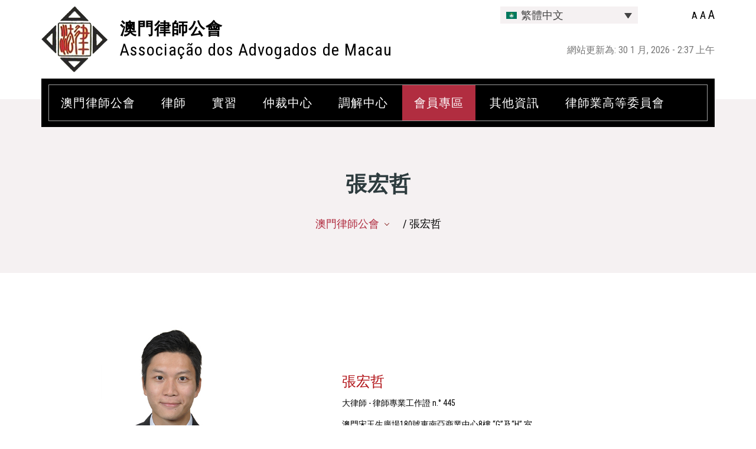

--- FILE ---
content_type: text/html; charset=UTF-8
request_url: https://aam.org.mo/attorney/%e5%bc%b5%e5%ae%8f%e5%93%b2/
body_size: 73756
content:
<!DOCTYPE html>
<html lang="zh-hant">
<head>
	<meta charset="UTF-8">
    <meta name="viewport" content="width=device-width"> 
	<link rel="profile" href="https://gmpg.org/xfn/11">
	<link rel="pingback" href="https://aam.org.mo/xmlrpc.php">
	<title>張宏哲 &#8211; 澳門律師公會</title>
<meta name='robots' content='max-image-preview:large' />
	<style>img:is([sizes="auto" i], [sizes^="auto," i]) { contain-intrinsic-size: 3000px 1500px }</style>
	<link rel="alternate" hreflang="cn" href="https://aam.org.mo/attorney/%e5%bc%b5%e5%ae%8f%e5%93%b2/" />
<link rel="alternate" hreflang="pt" href="https://aam.org.mo/pt-pt/attorney/cheong-wang-chit/" />
<link rel="alternate" hreflang="zh-hans" href="https://aam.org.mo/zh-hans/attorney/%e5%bc%a0%e5%ae%8f%e5%93%b2/" />
<link rel="alternate" hreflang="x-default" href="https://aam.org.mo/attorney/%e5%bc%b5%e5%ae%8f%e5%93%b2/" />
<link rel='dns-prefetch' href='//fonts.googleapis.com' />
<script type="text/javascript">
/* <![CDATA[ */
window._wpemojiSettings = {"baseUrl":"https:\/\/s.w.org\/images\/core\/emoji\/15.0.3\/72x72\/","ext":".png","svgUrl":"https:\/\/s.w.org\/images\/core\/emoji\/15.0.3\/svg\/","svgExt":".svg","source":{"concatemoji":"https:\/\/aam.org.mo\/wp-includes\/js\/wp-emoji-release.min.js?ver=6.7.1"}};
/*! This file is auto-generated */
!function(i,n){var o,s,e;function c(e){try{var t={supportTests:e,timestamp:(new Date).valueOf()};sessionStorage.setItem(o,JSON.stringify(t))}catch(e){}}function p(e,t,n){e.clearRect(0,0,e.canvas.width,e.canvas.height),e.fillText(t,0,0);var t=new Uint32Array(e.getImageData(0,0,e.canvas.width,e.canvas.height).data),r=(e.clearRect(0,0,e.canvas.width,e.canvas.height),e.fillText(n,0,0),new Uint32Array(e.getImageData(0,0,e.canvas.width,e.canvas.height).data));return t.every(function(e,t){return e===r[t]})}function u(e,t,n){switch(t){case"flag":return n(e,"\ud83c\udff3\ufe0f\u200d\u26a7\ufe0f","\ud83c\udff3\ufe0f\u200b\u26a7\ufe0f")?!1:!n(e,"\ud83c\uddfa\ud83c\uddf3","\ud83c\uddfa\u200b\ud83c\uddf3")&&!n(e,"\ud83c\udff4\udb40\udc67\udb40\udc62\udb40\udc65\udb40\udc6e\udb40\udc67\udb40\udc7f","\ud83c\udff4\u200b\udb40\udc67\u200b\udb40\udc62\u200b\udb40\udc65\u200b\udb40\udc6e\u200b\udb40\udc67\u200b\udb40\udc7f");case"emoji":return!n(e,"\ud83d\udc26\u200d\u2b1b","\ud83d\udc26\u200b\u2b1b")}return!1}function f(e,t,n){var r="undefined"!=typeof WorkerGlobalScope&&self instanceof WorkerGlobalScope?new OffscreenCanvas(300,150):i.createElement("canvas"),a=r.getContext("2d",{willReadFrequently:!0}),o=(a.textBaseline="top",a.font="600 32px Arial",{});return e.forEach(function(e){o[e]=t(a,e,n)}),o}function t(e){var t=i.createElement("script");t.src=e,t.defer=!0,i.head.appendChild(t)}"undefined"!=typeof Promise&&(o="wpEmojiSettingsSupports",s=["flag","emoji"],n.supports={everything:!0,everythingExceptFlag:!0},e=new Promise(function(e){i.addEventListener("DOMContentLoaded",e,{once:!0})}),new Promise(function(t){var n=function(){try{var e=JSON.parse(sessionStorage.getItem(o));if("object"==typeof e&&"number"==typeof e.timestamp&&(new Date).valueOf()<e.timestamp+604800&&"object"==typeof e.supportTests)return e.supportTests}catch(e){}return null}();if(!n){if("undefined"!=typeof Worker&&"undefined"!=typeof OffscreenCanvas&&"undefined"!=typeof URL&&URL.createObjectURL&&"undefined"!=typeof Blob)try{var e="postMessage("+f.toString()+"("+[JSON.stringify(s),u.toString(),p.toString()].join(",")+"));",r=new Blob([e],{type:"text/javascript"}),a=new Worker(URL.createObjectURL(r),{name:"wpTestEmojiSupports"});return void(a.onmessage=function(e){c(n=e.data),a.terminate(),t(n)})}catch(e){}c(n=f(s,u,p))}t(n)}).then(function(e){for(var t in e)n.supports[t]=e[t],n.supports.everything=n.supports.everything&&n.supports[t],"flag"!==t&&(n.supports.everythingExceptFlag=n.supports.everythingExceptFlag&&n.supports[t]);n.supports.everythingExceptFlag=n.supports.everythingExceptFlag&&!n.supports.flag,n.DOMReady=!1,n.readyCallback=function(){n.DOMReady=!0}}).then(function(){return e}).then(function(){var e;n.supports.everything||(n.readyCallback(),(e=n.source||{}).concatemoji?t(e.concatemoji):e.wpemoji&&e.twemoji&&(t(e.twemoji),t(e.wpemoji)))}))}((window,document),window._wpemojiSettings);
/* ]]> */
</script>
<link rel='stylesheet' id='dashicons-css' href='https://aam.org.mo/wp-includes/css/dashicons.min.css?ver=6.7.1' type='text/css' media='all' />
<link rel='stylesheet' id='wp-jquery-ui-dialog-css' href='https://aam.org.mo/wp-includes/css/jquery-ui-dialog.min.css?ver=6.7.1' type='text/css' media='all' />
<style id='wp-emoji-styles-inline-css' type='text/css'>

	img.wp-smiley, img.emoji {
		display: inline !important;
		border: none !important;
		box-shadow: none !important;
		height: 1em !important;
		width: 1em !important;
		margin: 0 0.07em !important;
		vertical-align: -0.1em !important;
		background: none !important;
		padding: 0 !important;
	}
</style>
<link rel='stylesheet' id='wp-block-library-css' href='https://aam.org.mo/wp-includes/css/dist/block-library/style.min.css?ver=6.7.1' type='text/css' media='all' />
<link rel='stylesheet' id='wc-blocks-vendors-style-css' href='https://aam.org.mo/wp-content/plugins/woocommerce/packages/woocommerce-blocks/build/wc-blocks-vendors-style.css?ver=9.4.3' type='text/css' media='all' />
<link rel='stylesheet' id='wc-blocks-style-css' href='https://aam.org.mo/wp-content/plugins/woocommerce/packages/woocommerce-blocks/build/wc-blocks-style.css?ver=9.4.3' type='text/css' media='all' />
<link rel='stylesheet' id='editorskit-frontend-css' href='https://aam.org.mo/wp-content/plugins/block-options/build/style.build.css?ver=new' type='text/css' media='all' />
<style id='classic-theme-styles-inline-css' type='text/css'>
/*! This file is auto-generated */
.wp-block-button__link{color:#fff;background-color:#32373c;border-radius:9999px;box-shadow:none;text-decoration:none;padding:calc(.667em + 2px) calc(1.333em + 2px);font-size:1.125em}.wp-block-file__button{background:#32373c;color:#fff;text-decoration:none}
</style>
<style id='global-styles-inline-css' type='text/css'>
:root{--wp--preset--aspect-ratio--square: 1;--wp--preset--aspect-ratio--4-3: 4/3;--wp--preset--aspect-ratio--3-4: 3/4;--wp--preset--aspect-ratio--3-2: 3/2;--wp--preset--aspect-ratio--2-3: 2/3;--wp--preset--aspect-ratio--16-9: 16/9;--wp--preset--aspect-ratio--9-16: 9/16;--wp--preset--color--black: #000000;--wp--preset--color--cyan-bluish-gray: #abb8c3;--wp--preset--color--white: #ffffff;--wp--preset--color--pale-pink: #f78da7;--wp--preset--color--vivid-red: #cf2e2e;--wp--preset--color--luminous-vivid-orange: #ff6900;--wp--preset--color--luminous-vivid-amber: #fcb900;--wp--preset--color--light-green-cyan: #7bdcb5;--wp--preset--color--vivid-green-cyan: #00d084;--wp--preset--color--pale-cyan-blue: #8ed1fc;--wp--preset--color--vivid-cyan-blue: #0693e3;--wp--preset--color--vivid-purple: #9b51e0;--wp--preset--gradient--vivid-cyan-blue-to-vivid-purple: linear-gradient(135deg,rgba(6,147,227,1) 0%,rgb(155,81,224) 100%);--wp--preset--gradient--light-green-cyan-to-vivid-green-cyan: linear-gradient(135deg,rgb(122,220,180) 0%,rgb(0,208,130) 100%);--wp--preset--gradient--luminous-vivid-amber-to-luminous-vivid-orange: linear-gradient(135deg,rgba(252,185,0,1) 0%,rgba(255,105,0,1) 100%);--wp--preset--gradient--luminous-vivid-orange-to-vivid-red: linear-gradient(135deg,rgba(255,105,0,1) 0%,rgb(207,46,46) 100%);--wp--preset--gradient--very-light-gray-to-cyan-bluish-gray: linear-gradient(135deg,rgb(238,238,238) 0%,rgb(169,184,195) 100%);--wp--preset--gradient--cool-to-warm-spectrum: linear-gradient(135deg,rgb(74,234,220) 0%,rgb(151,120,209) 20%,rgb(207,42,186) 40%,rgb(238,44,130) 60%,rgb(251,105,98) 80%,rgb(254,248,76) 100%);--wp--preset--gradient--blush-light-purple: linear-gradient(135deg,rgb(255,206,236) 0%,rgb(152,150,240) 100%);--wp--preset--gradient--blush-bordeaux: linear-gradient(135deg,rgb(254,205,165) 0%,rgb(254,45,45) 50%,rgb(107,0,62) 100%);--wp--preset--gradient--luminous-dusk: linear-gradient(135deg,rgb(255,203,112) 0%,rgb(199,81,192) 50%,rgb(65,88,208) 100%);--wp--preset--gradient--pale-ocean: linear-gradient(135deg,rgb(255,245,203) 0%,rgb(182,227,212) 50%,rgb(51,167,181) 100%);--wp--preset--gradient--electric-grass: linear-gradient(135deg,rgb(202,248,128) 0%,rgb(113,206,126) 100%);--wp--preset--gradient--midnight: linear-gradient(135deg,rgb(2,3,129) 0%,rgb(40,116,252) 100%);--wp--preset--font-size--small: 13px;--wp--preset--font-size--medium: 20px;--wp--preset--font-size--large: 36px;--wp--preset--font-size--x-large: 42px;--wp--preset--spacing--20: 0.44rem;--wp--preset--spacing--30: 0.67rem;--wp--preset--spacing--40: 1rem;--wp--preset--spacing--50: 1.5rem;--wp--preset--spacing--60: 2.25rem;--wp--preset--spacing--70: 3.38rem;--wp--preset--spacing--80: 5.06rem;--wp--preset--shadow--natural: 6px 6px 9px rgba(0, 0, 0, 0.2);--wp--preset--shadow--deep: 12px 12px 50px rgba(0, 0, 0, 0.4);--wp--preset--shadow--sharp: 6px 6px 0px rgba(0, 0, 0, 0.2);--wp--preset--shadow--outlined: 6px 6px 0px -3px rgba(255, 255, 255, 1), 6px 6px rgba(0, 0, 0, 1);--wp--preset--shadow--crisp: 6px 6px 0px rgba(0, 0, 0, 1);}:where(.is-layout-flex){gap: 0.5em;}:where(.is-layout-grid){gap: 0.5em;}body .is-layout-flex{display: flex;}.is-layout-flex{flex-wrap: wrap;align-items: center;}.is-layout-flex > :is(*, div){margin: 0;}body .is-layout-grid{display: grid;}.is-layout-grid > :is(*, div){margin: 0;}:where(.wp-block-columns.is-layout-flex){gap: 2em;}:where(.wp-block-columns.is-layout-grid){gap: 2em;}:where(.wp-block-post-template.is-layout-flex){gap: 1.25em;}:where(.wp-block-post-template.is-layout-grid){gap: 1.25em;}.has-black-color{color: var(--wp--preset--color--black) !important;}.has-cyan-bluish-gray-color{color: var(--wp--preset--color--cyan-bluish-gray) !important;}.has-white-color{color: var(--wp--preset--color--white) !important;}.has-pale-pink-color{color: var(--wp--preset--color--pale-pink) !important;}.has-vivid-red-color{color: var(--wp--preset--color--vivid-red) !important;}.has-luminous-vivid-orange-color{color: var(--wp--preset--color--luminous-vivid-orange) !important;}.has-luminous-vivid-amber-color{color: var(--wp--preset--color--luminous-vivid-amber) !important;}.has-light-green-cyan-color{color: var(--wp--preset--color--light-green-cyan) !important;}.has-vivid-green-cyan-color{color: var(--wp--preset--color--vivid-green-cyan) !important;}.has-pale-cyan-blue-color{color: var(--wp--preset--color--pale-cyan-blue) !important;}.has-vivid-cyan-blue-color{color: var(--wp--preset--color--vivid-cyan-blue) !important;}.has-vivid-purple-color{color: var(--wp--preset--color--vivid-purple) !important;}.has-black-background-color{background-color: var(--wp--preset--color--black) !important;}.has-cyan-bluish-gray-background-color{background-color: var(--wp--preset--color--cyan-bluish-gray) !important;}.has-white-background-color{background-color: var(--wp--preset--color--white) !important;}.has-pale-pink-background-color{background-color: var(--wp--preset--color--pale-pink) !important;}.has-vivid-red-background-color{background-color: var(--wp--preset--color--vivid-red) !important;}.has-luminous-vivid-orange-background-color{background-color: var(--wp--preset--color--luminous-vivid-orange) !important;}.has-luminous-vivid-amber-background-color{background-color: var(--wp--preset--color--luminous-vivid-amber) !important;}.has-light-green-cyan-background-color{background-color: var(--wp--preset--color--light-green-cyan) !important;}.has-vivid-green-cyan-background-color{background-color: var(--wp--preset--color--vivid-green-cyan) !important;}.has-pale-cyan-blue-background-color{background-color: var(--wp--preset--color--pale-cyan-blue) !important;}.has-vivid-cyan-blue-background-color{background-color: var(--wp--preset--color--vivid-cyan-blue) !important;}.has-vivid-purple-background-color{background-color: var(--wp--preset--color--vivid-purple) !important;}.has-black-border-color{border-color: var(--wp--preset--color--black) !important;}.has-cyan-bluish-gray-border-color{border-color: var(--wp--preset--color--cyan-bluish-gray) !important;}.has-white-border-color{border-color: var(--wp--preset--color--white) !important;}.has-pale-pink-border-color{border-color: var(--wp--preset--color--pale-pink) !important;}.has-vivid-red-border-color{border-color: var(--wp--preset--color--vivid-red) !important;}.has-luminous-vivid-orange-border-color{border-color: var(--wp--preset--color--luminous-vivid-orange) !important;}.has-luminous-vivid-amber-border-color{border-color: var(--wp--preset--color--luminous-vivid-amber) !important;}.has-light-green-cyan-border-color{border-color: var(--wp--preset--color--light-green-cyan) !important;}.has-vivid-green-cyan-border-color{border-color: var(--wp--preset--color--vivid-green-cyan) !important;}.has-pale-cyan-blue-border-color{border-color: var(--wp--preset--color--pale-cyan-blue) !important;}.has-vivid-cyan-blue-border-color{border-color: var(--wp--preset--color--vivid-cyan-blue) !important;}.has-vivid-purple-border-color{border-color: var(--wp--preset--color--vivid-purple) !important;}.has-vivid-cyan-blue-to-vivid-purple-gradient-background{background: var(--wp--preset--gradient--vivid-cyan-blue-to-vivid-purple) !important;}.has-light-green-cyan-to-vivid-green-cyan-gradient-background{background: var(--wp--preset--gradient--light-green-cyan-to-vivid-green-cyan) !important;}.has-luminous-vivid-amber-to-luminous-vivid-orange-gradient-background{background: var(--wp--preset--gradient--luminous-vivid-amber-to-luminous-vivid-orange) !important;}.has-luminous-vivid-orange-to-vivid-red-gradient-background{background: var(--wp--preset--gradient--luminous-vivid-orange-to-vivid-red) !important;}.has-very-light-gray-to-cyan-bluish-gray-gradient-background{background: var(--wp--preset--gradient--very-light-gray-to-cyan-bluish-gray) !important;}.has-cool-to-warm-spectrum-gradient-background{background: var(--wp--preset--gradient--cool-to-warm-spectrum) !important;}.has-blush-light-purple-gradient-background{background: var(--wp--preset--gradient--blush-light-purple) !important;}.has-blush-bordeaux-gradient-background{background: var(--wp--preset--gradient--blush-bordeaux) !important;}.has-luminous-dusk-gradient-background{background: var(--wp--preset--gradient--luminous-dusk) !important;}.has-pale-ocean-gradient-background{background: var(--wp--preset--gradient--pale-ocean) !important;}.has-electric-grass-gradient-background{background: var(--wp--preset--gradient--electric-grass) !important;}.has-midnight-gradient-background{background: var(--wp--preset--gradient--midnight) !important;}.has-small-font-size{font-size: var(--wp--preset--font-size--small) !important;}.has-medium-font-size{font-size: var(--wp--preset--font-size--medium) !important;}.has-large-font-size{font-size: var(--wp--preset--font-size--large) !important;}.has-x-large-font-size{font-size: var(--wp--preset--font-size--x-large) !important;}
:where(.wp-block-post-template.is-layout-flex){gap: 1.25em;}:where(.wp-block-post-template.is-layout-grid){gap: 1.25em;}
:where(.wp-block-columns.is-layout-flex){gap: 2em;}:where(.wp-block-columns.is-layout-grid){gap: 2em;}
:root :where(.wp-block-pullquote){font-size: 1.5em;line-height: 1.6;}
</style>
<link rel='stylesheet' id='document-gallery-css' href='https://aam.org.mo/wp-content/plugins/aam-document-gallery/assets/css/style.min.css?ver=4.2.6' type='text/css' media='all' />
<link rel='stylesheet' id='wplawyer-css' href='https://aam.org.mo/wp-content/plugins/aam-lawyer/assets/css/main.css' type='text/css' media='all' />
<link rel='stylesheet' id='prefix-style-css' href='https://aam.org.mo/wp-content/plugins/aam-widget/aam-widget.css?ver=6.7.1' type='text/css' media='all' />
<link rel='stylesheet' id='contact-form-7-css' href='https://aam.org.mo/wp-content/plugins/contact-form-7/includes/css/styles.css?ver=5.7.4' type='text/css' media='all' />
<link rel='stylesheet' id='foobox-free-min-css' href='https://aam.org.mo/wp-content/plugins/foobox-image-lightbox/free/css/foobox.free.min.css?ver=2.7.17' type='text/css' media='all' />
<link rel='stylesheet' id='page-list-style-css' href='https://aam.org.mo/wp-content/plugins/page-list/css/page-list.css?ver=5.6' type='text/css' media='all' />
<link rel='stylesheet' id='owl-carousel-style-css' href='https://aam.org.mo/wp-content/plugins/post-slider-and-carousel/assets/css/owl.carousel.min.css?ver=3.1' type='text/css' media='all' />
<link rel='stylesheet' id='psac-public-style-css' href='https://aam.org.mo/wp-content/plugins/post-slider-and-carousel/assets/css/psac-public.css?ver=3.1' type='text/css' media='all' />
<link rel='stylesheet' id='rcr360-css' href='https://aam.org.mo/wp-content/plugins/rcr-360/assets/css/main.css' type='text/css' media='all' />
<link rel='stylesheet' id='woocommerce-layout-css' href='https://aam.org.mo/wp-content/plugins/woocommerce/assets/css/woocommerce-layout.css?ver=7.4.0' type='text/css' media='all' />
<link rel='stylesheet' id='woocommerce-smallscreen-css' href='https://aam.org.mo/wp-content/plugins/woocommerce/assets/css/woocommerce-smallscreen.css?ver=7.4.0' type='text/css' media='only screen and (max-width: 768px)' />
<link rel='stylesheet' id='woocommerce-general-css' href='https://aam.org.mo/wp-content/plugins/woocommerce/assets/css/woocommerce.css?ver=7.4.0' type='text/css' media='all' />
<style id='woocommerce-inline-inline-css' type='text/css'>
.woocommerce form .form-row .required { visibility: visible; }
</style>
<link rel='stylesheet' id='wpml-legacy-dropdown-0-css' href='//aam.org.mo/wp-content/plugins/sitepress-multilingual-cms/templates/language-switchers/legacy-dropdown/style.min.css?ver=1' type='text/css' media='all' />
<style id='wpml-legacy-dropdown-0-inline-css' type='text/css'>
.wpml-ls-statics-shortcode_actions{background-color:#ededed;}.wpml-ls-statics-shortcode_actions, .wpml-ls-statics-shortcode_actions .wpml-ls-sub-menu, .wpml-ls-statics-shortcode_actions a {border-color:#ffffff;}
</style>
<link rel='stylesheet' id='thinkup-google-fonts-css' href='https://fonts.googleapis.com/css?family=Roboto+Condensed&#038;subset=latin,latin-ext' type='text/css' media='all' />
<link rel='stylesheet' id='header-footer-style-css' href='https://aam.org.mo/wp-content/themes/business-lawyer-firm-pro/assets/css/header-footer.css?ver=6.7.1' type='text/css' media='all' />
<link rel='stylesheet' id='all-pages-style-css' href='https://aam.org.mo/wp-content/themes/business-lawyer-firm-pro/assets/css/all-pages.css?ver=6.7.1' type='text/css' media='all' />
<link rel='stylesheet' id='media-style-css' href='https://aam.org.mo/wp-content/themes/business-lawyer-firm-pro/assets/css/media.css?ver=6.7.1' type='text/css' media='all' />
<link rel='stylesheet' id='business-lawyer-firm-pro-font-css' href='//fonts.googleapis.com/css?family=Allison%26display%3Dswap%7CPT+Sans%3A300%2C400%2C600%2C700%2C800%2C900%7CRoboto%3A400%2C700%7CRoboto+Condensed%3A400%2C700%7COpen+Sans%7COverpass%7CMontserrat%3A300%2C400%2C600%2C700%2C800%2C900%7CPlayball%3A300%2C400%2C600%2C700%2C800%2C900%7CAlegreya%3A300%2C400%2C600%2C700%2C800%2C900%7CJulius+Sans+One%7CArsenal%7CSlabo%7CLato%7COverpass+Mono%7CSource+Sans+Pro%7CRaleway%3A100%2C100i%2C200%2C200i%2C300%2C300i%2C400%2C400i%2C500%2C500i%2C600%2C600i%2C700%2C700i%2C800%2C800i%2C900%2C900i%7CMerriweather%7CRubik%7CLora%7CUbuntu%7CCabin%7CArimo%7CPlayfair+Display%7CQuicksand%7CPadauk%7CMuli%7CInconsolata%7CBitter%7CPacifico%7CIndie+Flower%7CVT323%7CDosis%7CFrank+Ruhl+Libre%7CFjalla+One%7COxygen%7CArvo%7CNoto+Serif%7CLobster%7CCrimson+Text%7CYanone+Kaffeesatz%7CAnton%7CLibre+Baskerville%7CBree+Serif%7CGloria+Hallelujah%7CJosefin+Sans%3A100%2C100i%2C300%2C300i%2C400%2C400i%2C600%2C600i%2C700%2C700i%26amp%3Bsubset%3Dlatin-ext%2Cvietnamese%7CAbril+Fatface%7CVarela+Round%7CVampiro+One%7CShadows+Into+Light%7CCuprum%7CRokkitt%7CVollkorn%7CFrancois+One%7COrbitron%7CPatua+One%7CAcme%7CSatisfy%7CJosefin+Slab%7CQuattrocento+Sans%7CArchitects+Daughter%7CRusso+One%7CMonda%7CRighteous%7CLobster+Two%7CHammersmith+One%7CCourgette%7CPermanent+Marker%7CCherry+Swash%7CCormorant+Garamond%7CPoiret+One%7CBenchNine%7CEconomica%7CHandlee%7CCardo%7CAlfa+Slab+One%7CAveria+Serif+Libre%7CCookie%7CChewy%7CGreat+Vibes%7CComing+Soon%7CPhilosopher%7CDays+One%7CKanit%7CShrikhand%7CTangerine%7CIM+Fell+English+SC%7CBoogaloo%7CBangers%7CFredoka+One%7CBad+Script%7CVolkhov%7CShadows+Into+Light+Two%7CMarck+Script%7CSacramento%7CPoppins%3A100%2C200%2C300%2C400%2C400i%2C500%2C500i%2C600%2C600i%2C700%2C700i%2C800%2C800i%2C900%2C900i%26amp%3Bsubset%3Ddevanagari%2Clatin-ext%7CPT+Serif%7CLibre+Baskerville%3Aital%2Cwght%400%2C400%3B0%2C700%3B1%2C400%26display%3Dswap%7CUbuntu%3Aital%2Cwght%400%2C300%3B0%2C400%3B0%2C500%3B0%2C700%3B1%2C300%3B1%2C400%3B1%2C500%3B1%2C700%26display%3Dswap%7CRaleway%3Aital%2Cwght%400%2C100%3B0%2C200%3B0%2C300%3B0%2C400%3B0%2C500%3B0%2C600%3B0%2C700%3B0%2C800%3B0%2C900%3B1%2C100%3B1%2C200%3B1%2C300%3B1%2C400%3B1%2C500%3B1%2C600%3B1%2C700%3B1%2C800%3B1%2C900%26display%3Dswap&#038;ver=6.7.1' type='text/css' media='all' />
<link rel='stylesheet' id='bootstrap-style-css' href='https://aam.org.mo/wp-content/themes/business-lawyer-firm-pro/assets/css/bootstrap.min.css?ver=6.7.1' type='text/css' media='all' />
<link rel='stylesheet' id='business-lawyer-firm-pro-basic-style-css' href='https://aam.org.mo/wp-content/themes/business-lawyer-firm-pro/style.css?ver=6.7.1' type='text/css' media='all' />
<style id='business-lawyer-firm-pro-basic-style-inline-css' type='text/css'>
@media screen and (min-width:720px) { }@media screen and (max-width:1024px) {}
</style>
<link rel='stylesheet' id='animation-wow-css' href='https://aam.org.mo/wp-content/themes/business-lawyer-firm-pro/assets/css/animation.css?ver=6.7.1' type='text/css' media='all' />
<link rel='stylesheet' id='slick-css' href='https://aam.org.mo/wp-content/themes/business-lawyer-firm-pro/assets/css/slick.min.css?ver=6.7.1' type='text/css' media='all' />
<link rel='stylesheet' id='font-awesome-css' href='https://aam.org.mo/wp-content/themes/business-lawyer-firm-pro/assets/css/fontawesome-all.min.css?ver=6.7.1' type='text/css' media='all' />
<link rel='stylesheet' id='effect-css' href='https://aam.org.mo/wp-content/themes/business-lawyer-firm-pro/assets/css/effect.css?ver=6.7.1' type='text/css' media='all' />
<link rel='stylesheet' id='google-font-css' href='https://aam.org.mo/wp-content/themes/business-lawyer-firm-pro/assets/css/google-font.css?ver=6.7.1' type='text/css' media='all' />
<!--[if IE]>
<link rel='stylesheet' id='business-lawyer-firm-pro-ie-css' href='https://aam.org.mo/wp-content/themes/business-lawyer-firm-pro/assets/css/ie.css?ver=6.7.1' type='text/css' media='all' />
<![endif]-->
<link rel='stylesheet' id='newsletter-css' href='https://aam.org.mo/wp-content/plugins/newsletter/style.css?ver=7.6.6' type='text/css' media='all' />
<link rel='stylesheet' id='um_fonticons_ii-css' href='https://aam.org.mo/wp-content/plugins/ultimate-member/assets/css/um-fonticons-ii.css?ver=2.6.7' type='text/css' media='all' />
<link rel='stylesheet' id='um_fonticons_fa-css' href='https://aam.org.mo/wp-content/plugins/ultimate-member/assets/css/um-fonticons-fa.css?ver=2.6.7' type='text/css' media='all' />
<link rel='stylesheet' id='select2-css' href='https://aam.org.mo/wp-content/plugins/ultimate-member/assets/css/select2/select2.min.css?ver=4.0.13' type='text/css' media='all' />
<link rel='stylesheet' id='um_crop-css' href='https://aam.org.mo/wp-content/plugins/ultimate-member/assets/css/um-crop.css?ver=2.6.7' type='text/css' media='all' />
<link rel='stylesheet' id='um_modal-css' href='https://aam.org.mo/wp-content/plugins/ultimate-member/assets/css/um-modal.css?ver=2.6.7' type='text/css' media='all' />
<link rel='stylesheet' id='um_styles-css' href='https://aam.org.mo/wp-content/plugins/ultimate-member/assets/css/um-styles.css?ver=2.6.7' type='text/css' media='all' />
<link rel='stylesheet' id='um_profile-css' href='https://aam.org.mo/wp-content/plugins/ultimate-member/assets/css/um-profile.css?ver=2.6.7' type='text/css' media='all' />
<link rel='stylesheet' id='um_account-css' href='https://aam.org.mo/wp-content/plugins/ultimate-member/assets/css/um-account.css?ver=2.6.7' type='text/css' media='all' />
<link rel='stylesheet' id='um_misc-css' href='https://aam.org.mo/wp-content/plugins/ultimate-member/assets/css/um-misc.css?ver=2.6.7' type='text/css' media='all' />
<link rel='stylesheet' id='um_fileupload-css' href='https://aam.org.mo/wp-content/plugins/ultimate-member/assets/css/um-fileupload.css?ver=2.6.7' type='text/css' media='all' />
<link rel='stylesheet' id='um_datetime-css' href='https://aam.org.mo/wp-content/plugins/ultimate-member/assets/css/pickadate/default.css?ver=2.6.7' type='text/css' media='all' />
<link rel='stylesheet' id='um_datetime_date-css' href='https://aam.org.mo/wp-content/plugins/ultimate-member/assets/css/pickadate/default.date.css?ver=2.6.7' type='text/css' media='all' />
<link rel='stylesheet' id='um_datetime_time-css' href='https://aam.org.mo/wp-content/plugins/ultimate-member/assets/css/pickadate/default.time.css?ver=2.6.7' type='text/css' media='all' />
<link rel='stylesheet' id='um_raty-css' href='https://aam.org.mo/wp-content/plugins/ultimate-member/assets/css/um-raty.css?ver=2.6.7' type='text/css' media='all' />
<link rel='stylesheet' id='um_scrollbar-css' href='https://aam.org.mo/wp-content/plugins/ultimate-member/assets/css/simplebar.css?ver=2.6.7' type='text/css' media='all' />
<link rel='stylesheet' id='um_tipsy-css' href='https://aam.org.mo/wp-content/plugins/ultimate-member/assets/css/um-tipsy.css?ver=2.6.7' type='text/css' media='all' />
<link rel='stylesheet' id='um_responsive-css' href='https://aam.org.mo/wp-content/plugins/ultimate-member/assets/css/um-responsive.css?ver=2.6.7' type='text/css' media='all' />
<link rel='stylesheet' id='um_default_css-css' href='https://aam.org.mo/wp-content/plugins/ultimate-member/assets/css/um-old-default.css?ver=2.6.7' type='text/css' media='all' />
<style type="text/css">.document-gallery .descriptions {
    border-bottom: #9C9C9C 1px solid;
    padding-bottom: 3%;
    margin-bottom: 5%;
}
.document-gallery .descriptions.document-icon-row {
    zoom: 1;
    display: inline-block;
    margin: 1%;
    margin-right: 2%;
    width: 30%;
}
.document-gallery .document-icon a {
    font-size: 14px;
    line-height: 18px;
}
.document-gallery .document-title a {
    color: #333;
    cursor: pointer;
    text-decoration: none;
    outline: 0 none;
    -webkit-transition: all 0.3s ease;
    -moz-transition: all 0.3s ease;
    -ms-transition: all 0.3s ease;
    -o-transition: all 0.3s ease;
    transition: all 0.3s ease;
}.document-gallery .document-title a:hover {
    color: #B00F14;
}
.document-gallery .document-title, .document-gallery .document-year{
    margin-left: 70px;
}
.document-gallery .document-year span {
    text-transform: uppercase;
    display: inline-block;
    color: #B00F14;
}</style>
		<script type="text/javascript">
			ajaxurl = typeof(ajaxurl) !== 'string' ? 'https://aam.org.mo/wp-admin/admin-ajax.php' : ajaxurl;
		</script>
		<script type="text/javascript" src="https://aam.org.mo/wp-includes/js/jquery/jquery.min.js?ver=3.7.1" id="jquery-core-js"></script>
<script type="text/javascript" src="https://aam.org.mo/wp-includes/js/jquery/jquery-migrate.min.js?ver=3.4.1" id="jquery-migrate-js"></script>
<script type="text/javascript" id="wpml-cookie-js-extra">
/* <![CDATA[ */
var wpml_cookies = {"wp-wpml_current_language":{"value":"zh-hant","expires":1,"path":"\/"}};
var wpml_cookies = {"wp-wpml_current_language":{"value":"zh-hant","expires":1,"path":"\/"}};
/* ]]> */
</script>
<script type="text/javascript" src="https://aam.org.mo/wp-content/plugins/sitepress-multilingual-cms/res/js/cookies/language-cookie.js?ver=4.5.14" id="wpml-cookie-js"></script>
<script type="text/javascript" src="//aam.org.mo/wp-content/plugins/sitepress-multilingual-cms/templates/language-switchers/legacy-dropdown/script.min.js?ver=1" id="wpml-legacy-dropdown-0-js"></script>
<script type="text/javascript" src="https://aam.org.mo/wp-content/themes/business-lawyer-firm-pro/assets/js/wow.min.js?ver=1" id="animation-wow-js"></script>
<script type="text/javascript" id="foobox-free-min-js-before">
/* <![CDATA[ */
/* Run FooBox FREE (v2.7.17) */
var FOOBOX = window.FOOBOX = {
	ready: true,
	disableOthers: false,
	o: {wordpress: { enabled: true }, countMessage:'image %index of %total', excludes:'.fbx-link,.nofoobox,.nolightbox,a[href*="pinterest.com/pin/create/button/"]', affiliate : { enabled: false }},
	selectors: [
		".foogallery-container.foogallery-lightbox-foobox", ".foogallery-container.foogallery-lightbox-foobox-free", ".gallery", ".wp-block-gallery", ".wp-caption", ".wp-block-image", "a:has(img[class*=wp-image-])", ".foobox"
	],
	pre: function( $ ){
		// Custom JavaScript (Pre)
		
	},
	post: function( $ ){
		// Custom JavaScript (Post)
		
		// Custom Captions Code
		
	},
	custom: function( $ ){
		// Custom Extra JS
		
	}
};
/* ]]> */
</script>
<script type="text/javascript" src="https://aam.org.mo/wp-content/plugins/foobox-image-lightbox/free/js/foobox.free.min.js?ver=2.7.17" id="foobox-free-min-js"></script>
<script type="text/javascript" src="https://aam.org.mo/wp-content/plugins/ultimate-member/assets/js/um-gdpr.min.js?ver=2.6.7" id="um-gdpr-js"></script>
<link rel="EditURI" type="application/rsd+xml" title="RSD" href="https://aam.org.mo/xmlrpc.php?rsd" />
<meta name="generator" content="WordPress 6.7.1" />
<meta name="generator" content="WooCommerce 7.4.0" />
<link rel="canonical" href="https://aam.org.mo/attorney/%e5%bc%b5%e5%ae%8f%e5%93%b2/" />
<link rel='shortlink' href='https://aam.org.mo/?p=4152' />
<meta name="generator" content="WPML ver:4.5.14 stt:60,62,42;" />
		<style type="text/css">
			.um_request_name {
				display: none !important;
			}
		</style>
		<noscript><style>.woocommerce-product-gallery{ opacity: 1 !important; }</style></noscript>
						<link rel="preconnect" href="https://fonts.gstatic.com" crossorigin />
					<style>
						@font-face {
  font-family: 'Open Sans';
  font-style: normal;
  font-weight: 300;
  font-stretch: normal;
  font-display: swap;
  src: url(https://fonts.gstatic.com/s/opensans/v34/memSYaGs126MiZpBA-UvWbX2vVnXBbObj2OVZyOOSr4dVJWUgsiH0B4gaVc.ttf) format('truetype');
}
@font-face {
  font-family: 'Open Sans';
  font-style: normal;
  font-weight: 400;
  font-stretch: normal;
  font-display: swap;
  src: url(https://fonts.gstatic.com/s/opensans/v34/memSYaGs126MiZpBA-UvWbX2vVnXBbObj2OVZyOOSr4dVJWUgsjZ0B4gaVc.ttf) format('truetype');
}
@font-face {
  font-family: 'Open Sans';
  font-style: normal;
  font-weight: 700;
  font-stretch: normal;
  font-display: swap;
  src: url(https://fonts.gstatic.com/s/opensans/v34/memSYaGs126MiZpBA-UvWbX2vVnXBbObj2OVZyOOSr4dVJWUgsg-1x4gaVc.ttf) format('truetype');
}
					</style>
						<style type="text/css">
		</style>
	<link rel="icon" href="https://aam.org.mo/wp-content/uploads/2016/08/aam-logo-80x80.png" sizes="32x32" />
<link rel="icon" href="https://aam.org.mo/wp-content/uploads/2016/08/aam-logo.png" sizes="192x192" />
<link rel="apple-touch-icon" href="https://aam.org.mo/wp-content/uploads/2016/08/aam-logo.png" />
<meta name="msapplication-TileImage" content="https://aam.org.mo/wp-content/uploads/2016/08/aam-logo.png" />
		<style type="text/css" id="wp-custom-css">
			html body{
	font-family:'Roboto Condensed', sans-serif;
}

h1, h2, h3, h4, h5, h6, .main_heading, .main-navigation a{
	font-family:'Roboto Condensed', sans-serif;

}
.single-post-content p{
	font-family:'Roboto Condensed', sans-serif;
}
.main-navigation ul ul a{
	font-size:20px;
}
#menu-main-menu-zh-hans a{
	font-size:20px;
}
#menu-main-menu-pt ul ul a{
	font-size:15px;
}
#menu-main-menu-pt a{
	font-size:15px;
}
#CSA_cn a{
	font-size:20px;
}
a:hover {
    color: #b12d40;
}
#menu-main-menu-pt li{
	padding:19px 15px; 
}
.logo img{
	max-width:113px;
}
.logo h2{
	font-weight:400;
	text-align:left;
}
.nav-previous, .nav-next{
	display:none;
}

#about p.text{
	font-family:'Roboto Condensed', sans-serif;
}
#why_choose_us .main_text{
	font-family:'Roboto Condensed', sans-serif;
	text-align: justify;
  word-break: break-word;
}
.serviceBox .service-content h5{
	font-family:'Roboto Condensed', sans-serif;
}
#topbar1{
	display:none;
}
#slider .owl-carousel .owl-stage{
	margin-bottom:150px;
}
#service .owl-carousel .owl-stage{
	margin:0 auto;
}
.psac-post-slider.psac-design-1 .psac-post-overlay{
	top:119%;
	background:none;
	border: none;
  max-width: 100%;
}
#counter{
	display:none;
}
#why_choose_us .main_heading{
	margin:0px auto 50px auto;
}
#sidebar .widget{
	padding:0px;
	border:none;
	margin-bottom:0px;
}
#slider{
	margin-top:89px;
}


#sidebar .widget li::before{
	content: "\f105";
  margin-right: 2%;
	font-family: "Font Awesome 5 Free";
}
.wpml-ls-statics-shortcode_actions .wpml-ls-current-language>a{
	background-color:#f5f1f2;
}
@media (max-width: 991px) {
	#slider{
		margin-top:0px;
	}


	.psac-post-slider.psac-design-1 .psac-post-title{
		font-size: 1.2rem !important;
	}
}
.psac-slider-and-carousel .owl-nav{
	top:40% !important;
}

/*手機界面修改*/
.logo h2, .logo a{
	font-size: calc(1.3rem + .6vw)!important;
}
.wpml-ls-statics-shortcode_actions .wpml-ls-current-language>a{
	text-align:left;
}
.wpml-ls-legacy-dropdown a{
	text-align:left;
}
#header_navigation ul ul a:not([href]):not([class]){
	color:#fff;
}
.font-resize select{
	display:none;
}
.update-status{
		margin-top:2em;
	}
@media screen and (max-width: 1024px){
	.main_title h1{
		margin: 0px auto;
	}
	.law_crumb{
		padding-bottom:20px;
	}
}
@media (max-width: 992px) {
	.wpml-ls-legacy-dropdown .wpml-ls-flag+span{
		display:none;
	}
	.update-status{
		display:none;
		margin-top:0;
	}	
	
	.logo-text {
    padding: 15px 0 0 0;
}
	.font-resize select{
	display:block;
}
	.logo img{
		display: block;
    max-width: 20%;
    height: auto;
		margin-right:5px;}
	
}
@media screen and (max-width: 768px){
	
	.logo-text {
    padding: 10px 0 0 0;
}
	.logo img{
		margin-bottom:10px;
	}
		.os-list1 span{
	min-width: 180px;
}


}
@media screen and (max-width: 575px){
	
	.logo h2, .logo a{
	font-size: calc(0.5rem + .6vw)!important;
}
  .logo-text {
    padding: 0;
}
	#header_navigation{
		margin-top:0;
	}
	#topbar{
		margin-bottom:0;
	}
	.psac-post-slider.psac-design-1 .psac-post-title{
		font-size: calc(0.5rem + .6vw)!important;
		line-height:20px;
		margin:0 !important;
	}
}

#header_navigation ul ul a:not([href]):not([class]){
	color:#1e1d1c;
}
@media screen and (max-width: 1024px){
	#header_navigation ul ul a:not([href]):not([class]), #header_navigation ul ul a:not([href]):not([class]):hover {
    color: #fff;
}
}
.category-1132 .postpic, .category-820 .postpic, .category-819 .postpic, .category-1131 .postpic,.category-1154 .postpic{
	display:none;
}
.psac-post-title{
	margin: 15px 0 0px 0 !important;
}


.csa-list1 span{
	min-width: 200px;
}
.csa-list1{
	margin-left: 1%
}
.csa-column1 {
    width: 20%;
}
.os-list1 {
    margin-left: 1%;
}
.os-list1 span {
    min-width: 200px;
}
#latest_news .post-content .link-more{
	display:none;
}
#latest_news .post-content h5{
	text-transform:uppercase;
	text-overflow: ellipsis;
  overflow: hidden;
  display: -webkit-box;
  -webkit-line-clamp: 2;
  -webkit-box-orient: vertical;
}
    @media screen and (min-width: 640px) and (max-width: 1000px) {
        .document-gallery .descriptions.document-icon-row{
            width: 46%;
        }
    }
 
 
    /*适应移动端 宽度小于640*/
    @media screen and (max-width: 639px){
        .document-gallery .descriptions.document-icon-row{
            width: 100%;
        }        
    }
.lawyer-table .blog-thumb img, .lawyers-table .blog-thumb img{
	    object-fit: contain;
}


/*首頁圖片尺寸修改*/
.psac-post-slider.psac-design-1 .psac-post-image-bg{
	height:500px;
}
.psac-post-image-bg{
  margin:0 auto;
}

@media (min-width: 576px) {
    .psac-post-image-bg {
        max-width:540px
    }
}

@media (min-width: 768px) {
    .psac-post-image-bg {
        max-width:720px
    }
}

@media (min-width: 992px) {
   .psac-post-image-bg {
        max-width:960px
					aspect-ratio: 4 / 3;
    object-fit: cover;
    object-position: bottom;
    }
}

@media (min-width: 1200px) {
    .psac-post-image-bg {
        max-width:1140px
					aspect-ratio: 4 / 3;
    object-fit: cover;
     object-position: bottom;
    }
}

@media (min-width: 1400px) {
    .psac-post-image-bg {
        max-width:1320px
				aspect-ratio: 4 / 3;
    object-fit: cover;
     object-position: bottom;
    }
}
		</style>
		</head>
<body class="wplawyer-attorney-template-default single single-wplawyer-attorney postid-4152 wp-custom-logo theme-business-lawyer-firm-pro woocommerce-no-js layout-responsive pre-header-style2 header-style2">
      <header id="masthead" class="site-header">
    <div id="header">
      <div class="container-fluid p-0">
        <div class="header-wrap">
          <div id="topbar1" style="">
  <div class="container">
    <div class="row">
      <div class="col-lg-12 left">
        <div class="row">
          <div class="col-lg-3 col-12">
            <div class="row">
              <div class="col-lg-2 col-1 align-self-center">
                <i class=""></i>
              </div>
              <div class="col-lg-10 col-11 ps-0">
                <p class="mb-0 pb-0"></p>
              </div>
            </div>
          </div>
          <div class="col-lg-5 col-12">
            <div class="row">
              <div class="col-lg-1 col-1 align-self-center">
                <i class=""></i>
              </div>
              <div class="col-lg-11 col-11 ps-0">
                <p class="mb-0 pb-0"></p>
              </div>
            </div>
          </div>
          <div class="col-lg-2 col-12">
            <div class="row">
              <div class="col-lg-2 col-1 align-self-center">
                <i class=""></i>
              </div>
              <div class="col-lg-10 col-11 ps-0">
                <p class="mb-0 pb-0"></p>
              </div>
            </div>
          </div>
          <div class="col-lg-2 col-12">
            <div class="row">
              <div class="col-lg-2 col-1 align-self-center">
                <i class=""></i>
              </div>
              <div class="col-lg-10 col-11 ps-0">
                <p class="mb-0 pb-0"></p>
              </div>
            </div>
          </div>
        </div>
      </div>
      <!-- <div class="col-lg-2 col-md-3 col-sm-12 col-12 align-self-center justify-content-lg-end align-items-center">
                </div> -->
      <div class="clearfix"></div>
    </div>
  </div>
  <div class="clearfix"></div>
</div>


<div id="topbar">
  <div class="topbar_section">
    <div class="container p-lg-0">
      <div class="row">
        <div class="col-lg-8 col-md-9 col-sm-8 col-7 align-self-center">
          <div class="logo">
            
              <a href="https://aam.org.mo/" rel="home"><img src="https://aam.org.mo/wp-content/themes/business-lawyer-firm-pro/assets/images/aam-logo-113x113-1.png" alt="澳門律師公會"/></a>  

                        <div class="logo-text">
                            <h2><a href="https://aam.org.mo/" rel="home">澳門律師公會</a></h2>
                              <h2>
                  Associação dos Advogados de Macau                </h2>
                          </div>
                      </div>
        </div>
        <div class="col-lg-4 col-md-3 col-sm-4 col-5">
          <div class="row">
            <div class="col-lg-8 col-md-6 col-sm-6 col-6 align-self-center">

              <div class="language-selector">
                
<div
	 class="wpml-ls-statics-shortcode_actions wpml-ls wpml-ls-legacy-dropdown js-wpml-ls-legacy-dropdown">
	<ul>

		<li tabindex="0" class="wpml-ls-slot-shortcode_actions wpml-ls-item wpml-ls-item-zh-hant wpml-ls-current-language wpml-ls-first-item wpml-ls-item-legacy-dropdown">
			<a href="#" class="js-wpml-ls-item-toggle wpml-ls-item-toggle">
                                                    <img
            class="wpml-ls-flag"
            src="https://aam.org.mo/wp-content/uploads/flags/澳门.png"
            alt=""
            width=18
            height=12
    /><span class="wpml-ls-native">繁體中文</span></a>

			<ul class="wpml-ls-sub-menu">
				
					<li class="wpml-ls-slot-shortcode_actions wpml-ls-item wpml-ls-item-pt-pt">
						<a href="https://aam.org.mo/pt-pt/attorney/cheong-wang-chit/" class="wpml-ls-link">
                                                                <img
            class="wpml-ls-flag"
            src="https://aam.org.mo/wp-content/plugins/sitepress-multilingual-cms/res/flags/pt-pt.png"
            alt=""
            width=18
            height=12
    /><span class="wpml-ls-native" lang="pt-pt">PT</span></a>
					</li>

				
					<li class="wpml-ls-slot-shortcode_actions wpml-ls-item wpml-ls-item-zh-hans wpml-ls-last-item">
						<a href="https://aam.org.mo/zh-hans/attorney/%e5%bc%a0%e5%ae%8f%e5%93%b2/" class="wpml-ls-link">
                                                                <img
            class="wpml-ls-flag"
            src="https://aam.org.mo/wp-content/plugins/sitepress-multilingual-cms/res/flags/zh-hans.png"
            alt=""
            width=18
            height=12
    /><span class="wpml-ls-native" lang="zh-hans">简体中文</span></a>
					</li>

							</ul>

		</li>

	</ul>
</div>
              </div>
            </div>  
            <div class="col-lg-4 col-md-6 col-sm-6 col-6 align-self-center">

              <div class="font-resize">
                <span class="afr-normal">A</span> <span class="afr-large">A</span> <span class="afr-xlarge">A</span>
              </div>
            </div>  
          </div>



                                  <div class="row">
            <div class="update-status">網站更新為: 30 1 月, 2026 - 2:37 上午</div>
          </div>
        </div>


        <!-- <div class="col-lg-7 col-md-7 col-sm-12 col-12 align-self-center">
          <div class="row">
              <div class="col-lg-4 col-md-4 col-sm-4 col-12">
                <div class="row box">
                  <div class="col-lg-3 align-self-center ">
                                          <i class=""></i>
                                      </div>
                  <div class="col-lg-9 ps-0">
                    <h6 class="mb-0 pb-0"></h6>
                    <p class="mb-0"></p>
                  </div>
                </div>
              </div>  
              <div class="col-lg-4 col-md-4 col-sm-4 col-12">
                <div class="row box">
                  <div class="col-lg-3 align-self-center ">
                                          <i class=""></i>
                                      </div>
                  <div class="col-lg-9 ps-0">
                    <h6 class="mb-0 pb-0 ps-0"></h6>
                    <p class="mb-0"></p>
                  </div>
                </div>
              </div>
              <div class="col-lg-4 col-md-4 col-sm-4 col-12">
                <div class="row box">
                  <div class="col-lg-3 align-self-center  ">
                                          <i class=""></i>
                                      </div>
                  <div class="col-lg-9 ps-0">
                    <h6 class="mb-0 pb-0"></h6>
                    <p class="mb-0"></p>
                  </div>
                </div>
              </div>
          </div>
        </div> -->
      </div>
      <div class="clearfix"></div>
    </div>
  </div>
</div>
<div id="header_navigation">
  <div class="container nav_wrap pr-0">
    <div class="main-header-box">
      <div class="row bg-media">
        <div class="col-lg-12 col-md-12 col-sm-12 col-12 header-nav">
          <div class="menubar">
  <div class="container p-0">
    <div class="innermenubox ">
      <div class="toggle-nav mobile-menu">
        <span onclick="openNav()"><i class="fas fa-bars"></i></span>
      </div>
      <div id="mySidenav" class="nav sidenav">
        <nav id="site-navigation" class="main-navigation">
          <a href="javascript:void(0)" class="closebtn mobile-menu" onclick="closeNav()"><i class="fas fa-times"></i></a>
          <div class="menu clearfix"><ul id="menu-main-menu-cn" class="clearfix mobile_nav"><li id="menu-item-415" class="menu-item menu-item-type-custom menu-item-object-custom menu-item-has-children menu-item-415 jsomn-a-415"><a>澳門律師公會</a>
<ul class="sub-menu">
	<li id="menu-item-367" class="menu-item menu-item-type-post_type menu-item-object-page menu-item-367"><a href="https://aam.org.mo/aam/%e6%ad%b7%e5%8f%b2/">基本職責</a></li>
	<li id="menu-item-368" class="ppr-rewrite menu-item menu-item-type-post_type menu-item-object-page menu-item-368"><a href="https://aam.org.mo/aam/公會機關/os-2025-2026/">公會機關</a></li>
	<li id="menu-item-5595" class="menu-item menu-item-type-taxonomy menu-item-object-category menu-item-5595"><a href="https://aam.org.mo/category/%e6%b4%bb%e5%8b%95/">活動</a></li>
	<li id="menu-item-30140" class="menu-item menu-item-type-taxonomy menu-item-object-category menu-item-30140"><a href="https://aam.org.mo/category/%e6%9c%80%e6%96%b0%e6%b6%88%e6%81%af/">最新消息</a></li>
	<li id="menu-item-386" class="menu-item menu-item-type-post_type menu-item-object-page menu-item-386"><a href="https://aam.org.mo/%e8%81%af%e7%b5%a1%e6%88%91%e5%80%91/">聯絡我們</a></li>
</ul>
</li>
<li id="menu-item-3769" class="menu-item menu-item-type-custom menu-item-object-custom menu-item-has-children menu-item-3769"><a>律師</a>
<ul class="sub-menu">
	<li id="menu-item-375" class="menu-item menu-item-type-post_type menu-item-object-page menu-item-375"><a href="https://aam.org.mo/our-lawyers/lawyers/">律師</a></li>
	<li id="menu-item-377" class="menu-item menu-item-type-post_type menu-item-object-page menu-item-377"><a href="https://aam.org.mo/our-lawyers/offices/">律師事務所</a></li>
	<li id="menu-item-30144" class="menu-item menu-item-type-post_type menu-item-object-page menu-item-30144"><a href="https://aam.org.mo/our-lawyers/%e5%be%8b%e5%b8%ab%e8%a8%bb%e5%86%8a%e8%b3%87%e8%a8%8a/">律師註冊資訊</a></li>
</ul>
</li>
<li id="menu-item-3770" class="menu-item menu-item-type-custom menu-item-object-custom menu-item-has-children menu-item-3770"><a>實習</a>
<ul class="sub-menu">
	<li id="menu-item-376" class="menu-item menu-item-type-post_type menu-item-object-page menu-item-376"><a href="https://aam.org.mo/our-lawyers/interms/">實習律師</a></li>
	<li id="menu-item-380" class="menu-item menu-item-type-post_type menu-item-object-page menu-item-380"><a href="https://aam.org.mo/%e5%af%a6%e7%bf%92/%e5%af%a6%e7%bf%92%e5%be%8b%e5%b8%ab%e5%be%85%e5%91%bd%e8%a1%a8/">實習律師待命表</a></li>
	<li id="menu-item-30146" class="menu-item menu-item-type-post_type menu-item-object-page menu-item-30146"><a href="https://aam.org.mo/%e5%af%a6%e7%bf%92/%e5%af%a6%e7%bf%92%e8%b3%87%e8%a8%8a/">實習資訊</a></li>
	<li id="menu-item-30112" class="menu-item menu-item-type-custom menu-item-object-custom menu-item-has-children menu-item-30112"><a>適應課程</a>
	<ul class="sub-menu">
		<li id="menu-item-30153" class="menu-item menu-item-type-post_type menu-item-object-page menu-item-30153"><a href="https://aam.org.mo/%e5%af%a6%e7%bf%92/%e9%81%a9%e6%87%89%e8%aa%b2%e7%a8%8b/%e9%80%9a%e5%91%8a%e5%92%8c%e8%b3%87%e6%96%99/">通告和資料</a></li>
		<li id="menu-item-30164" class="ppr-rewrite menu-item menu-item-type-post_type menu-item-object-page menu-item-30164"><a href="https://aam.org.mo/%e5%af%a6%e7%bf%92/%e9%81%a9%e6%87%89%e8%aa%b2%e7%a8%8b/%e5%be%80%e5%b1%8a%e8%a9%a6%e9%a1%8c/%e9%81%a9%e6%87%89%e8%aa%b2%e7%a8%8b%e4%b9%8b%e8%a9%95%e6%a0%b8%e8%a9%a6-2019/">往届試題</a></li>
	</ul>
</li>
	<li id="menu-item-30114" class="menu-item menu-item-type-custom menu-item-object-custom menu-item-has-children menu-item-30114"><a>錄取試</a>
	<ul class="sub-menu">
		<li id="menu-item-30309" class="menu-item menu-item-type-post_type menu-item-object-page menu-item-30309"><a href="https://aam.org.mo/%e5%af%a6%e7%bf%92/%e9%8c%84%e5%8f%96%e8%a9%a6/%e9%80%9a%e5%91%8a%e5%92%8c%e8%b3%87%e6%96%99-%e9%8c%84%e5%8f%96%e8%a9%a6/">通告和資料</a></li>
		<li id="menu-item-30308" class="ppr-rewrite menu-item menu-item-type-post_type menu-item-object-page menu-item-30308"><a href="https://aam.org.mo/%e5%af%a6%e7%bf%92/%e9%8c%84%e5%8f%96%e8%a9%a6/%e5%be%80%e5%b1%8a%e8%a9%a6%e9%a1%8c/%e9%8c%84%e5%8f%96%e8%a9%a6-2024-test/">往届試題</a></li>
	</ul>
</li>
	<li id="menu-item-30113" class="menu-item menu-item-type-custom menu-item-object-custom menu-item-has-children menu-item-30113"><a>最後評核試</a>
	<ul class="sub-menu">
		<li id="menu-item-30346" class="menu-item menu-item-type-post_type menu-item-object-page menu-item-30346"><a href="https://aam.org.mo/%e5%af%a6%e7%bf%92/%e6%9c%80%e5%be%8c%e8%a9%95%e6%a0%b8%e8%a9%a6/%e9%80%9a%e5%91%8a%e5%92%8c%e8%b3%87%e6%96%99-%e6%9c%80%e5%be%8c%e8%a9%95%e6%a0%b8%e8%a9%a6/">通告和資料</a></li>
		<li id="menu-item-30321" class="ppr-rewrite menu-item menu-item-type-post_type menu-item-object-page menu-item-30321"><a href="https://aam.org.mo/%e5%af%a6%e7%bf%92/%e5%be%80%e5%b1%8a%e8%a9%a6%e9%a1%8c/%e8%80%83%e8%a9%a62022/">往届試題</a></li>
	</ul>
</li>
</ul>
</li>
<li id="menu-item-11842" class="menu-item menu-item-type-post_type menu-item-object-page menu-item-11842"><a href="https://aam.org.mo/%e4%bb%b2%e8%a3%81%e4%b8%ad%e5%bf%83/">仲裁中心</a></li>
<li id="menu-item-11839" class="menu-item menu-item-type-post_type menu-item-object-page menu-item-11839"><a href="https://aam.org.mo/%e8%aa%bf%e8%a7%a3%e4%b8%ad%e5%bf%83/">調解中心</a></li>
<li id="menu-item-30609" class="member menu-item menu-item-type-post_type menu-item-object-page menu-item-30609"><a href="https://aam.org.mo/%e7%99%bb%e5%85%a5/">會員專區</a></li>
<li id="menu-item-3771" class="menu-item menu-item-type-custom menu-item-object-custom menu-item-has-children menu-item-3771"><a>其他資訊</a>
<ul class="sub-menu">
	<li id="menu-item-3772" class="menu-item menu-item-type-post_type menu-item-object-page menu-item-3772"><a href="https://aam.org.mo/%e6%96%87%e6%aa%94/%e7%ab%8b%e6%b3%95/">相關法例</a></li>
	<li id="menu-item-10625" class="menu-item menu-item-type-taxonomy menu-item-object-category menu-item-10625"><a href="https://aam.org.mo/category/%e5%90%88%e4%bd%9c%e5%8d%94%e8%ad%b0/">合作協議</a></li>
	<li id="menu-item-370" class="menu-item menu-item-type-post_type menu-item-object-page menu-item-370"><a href="https://aam.org.mo/%e6%96%87%e6%aa%94/%e5%8f%83%e8%88%87%e5%8f%8a%e8%87%b4%e8%a9%9e/">致詞</a></li>
	<li id="menu-item-30175" class="menu-item menu-item-type-post_type menu-item-object-page menu-item-30175"><a href="https://aam.org.mo/%e6%96%87%e6%aa%94/%e5%b8%b8%e7%94%a8%e9%80%a3%e7%b5%90/">常用連結</a></li>
</ul>
</li>
<li id="menu-item-30110" class="menu-item menu-item-type-custom menu-item-object-custom menu-item-has-children menu-item-30110"><a>律師業高等委員會</a>
<ul class="sub-menu">
	<li id="menu-item-32013" class="ppr-rewrite menu-item menu-item-type-post_type menu-item-object-page menu-item-32013"><a href="https://aam.org.mo/aam/律師業高等委員會/csa-2025-2026/">架構</a></li>
	<li id="menu-item-30174" class="menu-item menu-item-type-post_type menu-item-object-page menu-item-30174"><a href="https://aam.org.mo/aam/%e5%be%8b%e5%b8%ab%e6%a5%ad%e9%ab%98%e7%ad%89%e5%a7%94%e5%93%a1%e6%9c%83/%e5%85%b8%e5%9e%8b%e6%a1%88%e4%be%8b/">典型案例</a></li>
</ul>
</li>
</ul></div>        </nav><!-- #site-navigation -->
      </div>
    </div>
  </div>
</div>        </div>
        <!-- <div class="col-lg-2 col-md-4 col-sm-4 col-8 header_btn p-0">
          <div class="border_color">
            <a href="" class=""></a>
          </div>
        </div> -->
      </div>
    </div>
  </div>
</div>        </div>
      </div>
    </div>
  </header>	<div class="container-fluid main_title">
		<h1>張宏哲</h1>

			<div class="law_crumb">
    <div class="law_select">
        <span><a href="" target="_self" title="澳門律師公會">澳門律師公會</a></span>
        <div class="law_select_option">
            <div class="law_select_option_bg">
				<a href="" target="_self" title="澳門律師公會">澳門律師公會</a><a href="" target="_self" title="律師">律師</a><a href="" target="_self" title="實習">實習</a><a href="https://aam.org.mo/%e4%bb%b2%e8%a3%81%e4%b8%ad%e5%bf%83/" target="_self" title="仲裁中心">仲裁中心</a><a href="https://aam.org.mo/%e8%aa%bf%e8%a7%a3%e4%b8%ad%e5%bf%83/" target="_self" title="調解中心">調解中心</a><a href="https://aam.org.mo/%e7%99%bb%e5%85%a5/" target="_self" title="會員專區">會員專區</a><a href="" target="_self" title="其他資訊">其他資訊</a><a href="" target="_self" title="律師業高等委員會">律師業高等委員會</a>             
			</div>
        </div>
    </div>
                	/ 張宏哲    	
</div>
	</div>

			
				<div id="full-width-blog">
	<div class="container">
    	<div class="content_page row">
		<article id="post-4152" >
						<div class="lawyer-table">
				<div class="lawyer-column1">
                    <div class="blog-thumb">
                    	<img style="height:297px;width:auto;margin-left: auto; margin-right: auto; display: block;" src="https://aam.org.mo/wp-content/uploads/2017/01/AAM_Cheong_Wan_Chit.jpg" alt="張宏哲" />
                    </div>
                </div>
				<div class="lawyer-column3">
                	<div class="lawyer-list3">
				張宏哲							</div>
                 	<div class="clearboth1">&nbsp;</div>
                    <div class="lawyer-list1 lawyers-id">
			                                大律師 -                         
			律師專業工作證 n.&deg; 445		    </div>
                	<div class="clearboth1">&nbsp;</div>
                	<div class="lawyer-list2">澳門宋玉生廣場180號東南亞商業中心8樓 “G”及“H” 室</div>
                    <div class="lawyer-list2"><a href="https://aam.org.mo/wplawyer-attorney-offices/lci%e5%be%8b%e5%b8%ab%e4%ba%8b%e5%8b%99%e6%89%80/"><i class="fa fa-caret-right" aria-hidden="true"></i> 辦公室資料</a></div>
                	<div class="clearboth1">&nbsp;</div>
                    <div class="lawyer-list2">電話:  +853 2876 9886, +853 2840 0826  / 傳真: +853 2888 2660</div>
                    <div class="lawyer-list2">&#107;&#99;&#64;&#108;&#99;&#105;&#108;&#97;&#119;&#121;&#101;&#114;&#115;&#46;&#99;&#111;&#109; / &#108;&#99;&#105;&#108;&#97;&#119;&#121;&#101;&#114;&#64;&#108;&#99;&#105;&#108;&#97;&#119;&#121;&#101;&#114;&#115;&#46;&#99;&#111;&#109;</div>
                    <div class="lawyer-list2"><a href="" target="_blank"></a></div>
                </div>
                <div class="clearboth"></div>
			</div><!-- #post- -->
            <div class="clearboth"></div>

        	<div id="infos">
				                <div class="lawyer_start">
                    <span class="wptitleno">開始執業日期: </span>2013/05/29                </div>
                <div class="clearboth">&nbsp;</div>
                												                <div class="lawyer_languages">
                    <span class="wptitleno">語言: </span>
					葡萄牙語, 廣東話, 普通話, 英語                </div>
                <div class="clearboth">&nbsp;</div>
                        	            <div>
                        </div>
        	</div>
				</article>

		</div>
        <div class="clearfix"></div>
	</div>
</div>		
		<div class="clearboth"></div>

				
				
				
				
			
	<div class="clearfix"></div>
	<div class="outer-footer">
			<div id="footer" style="background-image:url(&#039;https://aam.org.mo/wp-content/uploads/2024/05/footer_bg.png&#039;)">
		<div id="footer_box" class="darkbox">
			<div class="container footer-cols">
													<div class="row">
						<div class="col-lg-6 col-sm-6 footer1">
							<aside id="block-2" class="widget widget_block"><div class="contact-widget" data-swp-font-size="18px" style="font-size: 18px;">
<ul>
<li data-swp-font-size="18px" style="font-size: 18px;"><i class="fa fa-map-marker"></i>澳門友誼大馬路918號世界貿易中心11樓A-D座
</li>
<li data-swp-font-size="18px" style="font-size: 18px;"><i class="fas fa-phone-volume"></i> +853 28 728 121
</li>
<li data-swp-font-size="18px" style="font-size: 18px;"><i class="fas fa-fax"></i> +853 28 728 127
</li>
<li data-swp-font-size="18px" style="font-size: 18px;"><i class="far fa-envelope-open"></i> info@aam.org.mo
</li>
<li data-swp-font-size="18px" style="font-size: 18px;"><i class="fas fa-history"></i>星期一至五上午9:30至下午1:00；下午2:30至下午6:30<br />
星期六上午9:30至下午1:00
</li>
</ul>
</div>
</aside>						</div>
						<div class="col-lg-6 col-sm-6 footer2">
							<aside id="block-3" class="widget widget_block"><p><iframe src="https://www.google.com/maps/embed?pb=!1m14!1m8!1m3!1d7388.469353509421!2d113.5458276!3d22.1931861!3m2!1i1024!2i768!4f13.1!3m3!1m2!1s0x34017ac3290621d7%3A0xcb0b511b110a6a6a!2z5r6z6ZaA5b6L5bir5YWs5pyD!5e0!3m2!1szh-TW!2s!4v1710924935332!5m2!1szh-TW!2s" width="600" height="200" style="border:0;" allowfullscreen="" loading="lazy" referrerpolicy="no-referrer-when-downgrade"></iframe></p>
</aside>						</div>
						<!-- <div class="footer_hide footer3">
													</div>
						<div class="footer_hide footer4">
													</div> -->
					</div>
							</div><!-- .container -->
			<div class="copyright" style="">
	<div class="container">
				<div class="row copy-text">
			<div class="col-lg-12 col-md-12">
				<p>© Copyright 2023 All copyright are reserved by AAM<!-- <span class="credit_link"> Design &amp; Developed by<a href=https://www.themagnifico.net/ target='_blank'> Themagnifico</a></span> --></p>
			</div>
			<a href="javascript:" id="return-to-top"><i class="fas fa-angle-double-up"></i></a>
		</div>
	</div>
</div>		</div><!-- #footer_box -->
	</div>	</div>

	
<div id="um_upload_single" style="display:none"></div>

<div id="um_view_photo" style="display:none">

	<a href="javascript:void(0);" data-action="um_remove_modal" class="um-modal-close"
	   aria-label="關閉檢視照片對話方塊">
		<i class="um-faicon-times"></i>
	</a>

	<div class="um-modal-body photo">
		<div class="um-modal-photo"></div>
	</div>

</div>
		<script>
			var afr_debug = false; 
			var afr_days = 30;
			var afr_elems = ["body","p","li","td","h1","h2","h3","span","a","div"];
			var afr_sizes = [];
			afr_sizes['n'] = 90;
			afr_sizes['l'] = 100;
			afr_sizes['xl'] = 110;
		</script>		<div class='asp_hidden_data' id="asp_hidden_data" style="display: none !important;">
			<svg style="position:absolute" height="0" width="0">
				<filter id="aspblur">
					<feGaussianBlur in="SourceGraphic" stdDeviation="4"/>
				</filter>
			</svg>
			<svg style="position:absolute" height="0" width="0">
				<filter id="no_aspblur"></filter>
			</svg>
		</div>
			<script type="text/javascript">
		(function () {
			var c = document.body.className;
			c = c.replace(/woocommerce-no-js/, 'woocommerce-js');
			document.body.className = c;
		})();
	</script>
	<script type="text/javascript" src="https://aam.org.mo/wp-includes/js/jquery/ui/core.min.js?ver=1.13.3" id="jquery-ui-core-js"></script>
<script type="text/javascript" src="https://aam.org.mo/wp-includes/js/jquery/ui/mouse.min.js?ver=1.13.3" id="jquery-ui-mouse-js"></script>
<script type="text/javascript" src="https://aam.org.mo/wp-includes/js/jquery/ui/resizable.min.js?ver=1.13.3" id="jquery-ui-resizable-js"></script>
<script type="text/javascript" src="https://aam.org.mo/wp-includes/js/jquery/ui/draggable.min.js?ver=1.13.3" id="jquery-ui-draggable-js"></script>
<script type="text/javascript" src="https://aam.org.mo/wp-includes/js/jquery/ui/controlgroup.min.js?ver=1.13.3" id="jquery-ui-controlgroup-js"></script>
<script type="text/javascript" src="https://aam.org.mo/wp-includes/js/jquery/ui/checkboxradio.min.js?ver=1.13.3" id="jquery-ui-checkboxradio-js"></script>
<script type="text/javascript" src="https://aam.org.mo/wp-includes/js/jquery/ui/button.min.js?ver=1.13.3" id="jquery-ui-button-js"></script>
<script type="text/javascript" src="https://aam.org.mo/wp-includes/js/jquery/ui/dialog.min.js?ver=1.13.3" id="jquery-ui-dialog-js"></script>
<script type="text/javascript" src="https://aam.org.mo/wp-content/plugins/aam-document-gallery/assets/js/gallery.min.js?ver=4.2.6" id="document-gallery-js"></script>
<script type="text/javascript" src="https://aam.org.mo/wp-content/plugins/accessibility-font-resizer//js/script.js?ver=1.0" id="afr-script-js"></script>
<script type="text/javascript" src="https://aam.org.mo/wp-content/plugins/contact-form-7/includes/swv/js/index.js?ver=5.7.4" id="swv-js"></script>
<script type="text/javascript" id="contact-form-7-js-extra">
/* <![CDATA[ */
var wpcf7 = {"api":{"root":"https:\/\/aam.org.mo\/wp-json\/","namespace":"contact-form-7\/v1"}};
/* ]]> */
</script>
<script type="text/javascript" src="https://aam.org.mo/wp-content/plugins/contact-form-7/includes/js/index.js?ver=5.7.4" id="contact-form-7-js"></script>
<script type="text/javascript" src="https://aam.org.mo/wp-content/plugins/woocommerce/assets/js/jquery-blockui/jquery.blockUI.min.js?ver=2.7.0-wc.7.4.0" id="jquery-blockui-js"></script>
<script type="text/javascript" src="https://aam.org.mo/wp-content/plugins/woocommerce/assets/js/js-cookie/js.cookie.min.js?ver=2.1.4-wc.7.4.0" id="js-cookie-js"></script>
<script type="text/javascript" id="woocommerce-js-extra">
/* <![CDATA[ */
var woocommerce_params = {"ajax_url":"\/wp-admin\/admin-ajax.php","wc_ajax_url":"\/?wc-ajax=%%endpoint%%"};
/* ]]> */
</script>
<script type="text/javascript" src="https://aam.org.mo/wp-content/plugins/woocommerce/assets/js/frontend/woocommerce.min.js?ver=7.4.0" id="woocommerce-js"></script>
<script type="text/javascript" id="wc-cart-fragments-js-extra">
/* <![CDATA[ */
var wc_cart_fragments_params = {"ajax_url":"\/wp-admin\/admin-ajax.php","wc_ajax_url":"\/?wc-ajax=%%endpoint%%","cart_hash_key":"wc_cart_hash_b353c5a984cf6509401ceaca47efb5cd","fragment_name":"wc_fragments_b353c5a984cf6509401ceaca47efb5cd","request_timeout":"5000"};
/* ]]> */
</script>
<script type="text/javascript" src="https://aam.org.mo/wp-content/plugins/woocommerce/assets/js/frontend/cart-fragments.min.js?ver=7.4.0" id="wc-cart-fragments-js"></script>
<script type="text/javascript" src="https://aam.org.mo/wp-content/themes/business-lawyer-firm-pro/assets/js/tether.js?ver=6.7.1" id="tether-js"></script>
<script type="text/javascript" src="https://aam.org.mo/wp-content/themes/business-lawyer-firm-pro/assets/js/bootstrap.min.js?ver=6.7.1" id="bootstrap-js"></script>
<script type="text/javascript" src="https://aam.org.mo/wp-content/themes/business-lawyer-firm-pro/assets/js/jquery.superfish.js?ver=6.7.1" id="superfsh-js"></script>
<script type="text/javascript" src="https://aam.org.mo/wp-content/themes/business-lawyer-firm-pro/assets/js/owl.carousel.js?ver=6.7.1" id="owl-carousel-js"></script>
<script type="text/javascript" src="https://aam.org.mo/wp-content/themes/business-lawyer-firm-pro/assets/js/custom.js?ver=6.7.1" id="business-lawyer-firm-pro-customscripts-js"></script>
<script type="text/javascript" src="https://aam.org.mo/wp-content/themes/business-lawyer-firm-pro/assets/js/slick.min.js?ver=6.7.1" id="slick-js"></script>
<script type="text/javascript" id="wd-asp-ajaxsearchpro-js-before">
/* <![CDATA[ */
if ( typeof window.ASP == 'undefined') { window.ASP = {wp_rocket_exception: "DOMContentLoaded", ajaxurl: "https:\/\/aam.org.mo\/wp-admin\/admin-ajax.php", backend_ajaxurl: "https:\/\/aam.org.mo\/wp-admin\/admin-ajax.php", js_scope: "jQuery", asp_url: "https:\/\/aam.org.mo\/wp-content\/plugins\/ajax-search-pro\/", upload_url: "https:\/\/aam.org.mo\/wp-content\/uploads\/asp_upload\/", detect_ajax: 1, media_query: "c7fjr2", version: 5040, pageHTML: "", additional_scripts: [{"handle":"wd-asp-ajaxsearchpro","src":"https:\/\/aam.org.mo\/wp-content\/plugins\/ajax-search-pro\/js\/min\/plugin\/optimized\/asp-prereq.js","prereq":[]},{"handle":"wd-asp-ajaxsearchpro-core","src":"https:\/\/aam.org.mo\/wp-content\/plugins\/ajax-search-pro\/js\/min\/plugin\/optimized\/asp-core.js","prereq":[]},{"handle":"wd-asp-ajaxsearchpro-settings","src":"https:\/\/aam.org.mo\/wp-content\/plugins\/ajax-search-pro\/js\/min\/plugin\/optimized\/asp-settings.js","prereq":["wd-asp-ajaxsearchpro"]},{"handle":"wd-asp-ajaxsearchpro-vertical","src":"https:\/\/aam.org.mo\/wp-content\/plugins\/ajax-search-pro\/js\/min\/plugin\/optimized\/asp-results-vertical.js","prereq":["wd-asp-ajaxsearchpro"]},{"handle":"wd-asp-ajaxsearchpro-live","src":"https:\/\/aam.org.mo\/wp-content\/plugins\/ajax-search-pro\/js\/min\/plugin\/optimized\/asp-live.js","prereq":["wd-asp-ajaxsearchpro"]},{"handle":"wd-asp-ajaxsearchpro-autocomplete","src":"https:\/\/aam.org.mo\/wp-content\/plugins\/ajax-search-pro\/js\/min\/plugin\/optimized\/asp-autocomplete.js","prereq":["wd-asp-ajaxsearchpro"]},{"handle":"wd-asp-ajaxsearchpro-load","src":"https:\/\/aam.org.mo\/wp-content\/plugins\/ajax-search-pro\/js\/min\/plugin\/optimized\/asp-load.js","prereq":["wd-asp-ajaxsearchpro-autocomplete"]}], script_async_load: false, font_url: "https:\/\/aam.org.mo\/wp-content\/plugins\/ajax-search-pro\/css\/fonts\/icons\/icons2.woff2", init_only_in_viewport: true, highlight: {"enabled":false,"data":[]}, debug: false, instances: {}, analytics: {"method":0,"tracking_id":"","string":"?ajax_search={asp_term}","event":{"focus":{"active":1,"action":"focus","category":"ASP {search_id} | {search_name}","label":"Input focus","value":"1"},"search_start":{"active":0,"action":"search_start","category":"ASP {search_id} | {search_name}","label":"Phrase: {phrase}","value":"1"},"search_end":{"active":1,"action":"search_end","category":"ASP {search_id} | {search_name}","label":"{phrase} | {results_count}","value":"1"},"magnifier":{"active":1,"action":"magnifier","category":"ASP {search_id} | {search_name}","label":"Magnifier clicked","value":"1"},"return":{"active":1,"action":"return","category":"ASP {search_id} | {search_name}","label":"Return button pressed","value":"1"},"try_this":{"active":1,"action":"try_this","category":"ASP {search_id} | {search_name}","label":"Try this click | {phrase}","value":"1"},"facet_change":{"active":0,"action":"facet_change","category":"ASP {search_id} | {search_name}","label":"{option_label} | {option_value}","value":"1"},"result_click":{"active":1,"action":"result_click","category":"ASP {search_id} | {search_name}","label":"{result_title} | {result_url}","value":"1"}}}}};
/* ]]> */
</script>
<script type="text/javascript" src="https://aam.org.mo/wp-content/plugins/ajax-search-pro/js/min/plugin/optimized/asp-prereq.js?ver=c7fjr2" id="wd-asp-ajaxsearchpro-js"></script>
<script type="text/javascript" src="https://aam.org.mo/wp-content/plugins/ajax-search-pro/js/min/plugin/optimized/asp-core.js?ver=c7fjr2" id="wd-asp-ajaxsearchpro-core-js"></script>
<script type="text/javascript" src="https://aam.org.mo/wp-content/plugins/ajax-search-pro/js/min/plugin/optimized/asp-settings.js?ver=c7fjr2" id="wd-asp-ajaxsearchpro-settings-js"></script>
<script type="text/javascript" src="https://aam.org.mo/wp-content/plugins/ajax-search-pro/js/min/plugin/optimized/asp-results-vertical.js?ver=c7fjr2" id="wd-asp-ajaxsearchpro-vertical-js"></script>
<script type="text/javascript" src="https://aam.org.mo/wp-content/plugins/ajax-search-pro/js/min/plugin/optimized/asp-live.js?ver=c7fjr2" id="wd-asp-ajaxsearchpro-live-js"></script>
<script type="text/javascript" src="https://aam.org.mo/wp-content/plugins/ajax-search-pro/js/min/plugin/optimized/asp-autocomplete.js?ver=c7fjr2" id="wd-asp-ajaxsearchpro-autocomplete-js"></script>
<script type="text/javascript" src="https://aam.org.mo/wp-content/plugins/ajax-search-pro/js/min/plugin/optimized/asp-load.js?ver=c7fjr2" id="wd-asp-ajaxsearchpro-load-js"></script>
<script type="text/javascript" src="https://aam.org.mo/wp-content/plugins/ajax-search-pro/js/min/plugin/optimized/asp-wrapper.js?ver=c7fjr2" id="wd-asp-ajaxsearchpro-wrapper-js"></script>
<script type="text/javascript" src="https://aam.org.mo/wp-content/plugins/woocommerce-multilingual/res/js/front-scripts.min.js?ver=5.1.2" id="wcml-front-scripts-js"></script>
<script type="text/javascript" id="cart-widget-js-extra">
/* <![CDATA[ */
var actions = {"is_lang_switched":"0","force_reset":"0"};
/* ]]> */
</script>
<script type="text/javascript" src="https://aam.org.mo/wp-content/plugins/woocommerce-multilingual/res/js/cart_widget.min.js?ver=5.1.2" id="cart-widget-js"></script>
<script type="text/javascript" src="https://aam.org.mo/wp-content/plugins/ultimate-member/assets/js/select2/select2.full.min.js?ver=4.0.13" id="select2-js"></script>
<script type="text/javascript" src="https://aam.org.mo/wp-includes/js/underscore.min.js?ver=1.13.7" id="underscore-js"></script>
<script type="text/javascript" id="wp-util-js-extra">
/* <![CDATA[ */
var _wpUtilSettings = {"ajax":{"url":"\/wp-admin\/admin-ajax.php"}};
/* ]]> */
</script>
<script type="text/javascript" src="https://aam.org.mo/wp-includes/js/wp-util.min.js?ver=6.7.1" id="wp-util-js"></script>
<script type="text/javascript" src="https://aam.org.mo/wp-content/plugins/ultimate-member/assets/js/um-crop.min.js?ver=2.6.7" id="um_crop-js"></script>
<script type="text/javascript" src="https://aam.org.mo/wp-content/plugins/ultimate-member/assets/js/um-modal.min.js?ver=2.6.7" id="um_modal-js"></script>
<script type="text/javascript" src="https://aam.org.mo/wp-content/plugins/ultimate-member/assets/js/um-jquery-form.min.js?ver=2.6.7" id="um_jquery_form-js"></script>
<script type="text/javascript" src="https://aam.org.mo/wp-content/plugins/ultimate-member/assets/js/um-fileupload.js?ver=2.6.7" id="um_fileupload-js"></script>
<script type="text/javascript" src="https://aam.org.mo/wp-content/plugins/ultimate-member/assets/js/pickadate/picker.js?ver=2.6.7" id="um_datetime-js"></script>
<script type="text/javascript" src="https://aam.org.mo/wp-content/plugins/ultimate-member/assets/js/pickadate/picker.date.js?ver=2.6.7" id="um_datetime_date-js"></script>
<script type="text/javascript" src="https://aam.org.mo/wp-content/plugins/ultimate-member/assets/js/pickadate/picker.time.js?ver=2.6.7" id="um_datetime_time-js"></script>
<script type="text/javascript" src="https://aam.org.mo/wp-content/plugins/ultimate-member/assets/js/pickadate/translations/zh_TW.js?ver=2.6.7" id="um_datetime_locale-js"></script>
<script type="text/javascript" src="https://aam.org.mo/wp-includes/js/dist/hooks.min.js?ver=4d63a3d491d11ffd8ac6" id="wp-hooks-js"></script>
<script type="text/javascript" src="https://aam.org.mo/wp-includes/js/dist/i18n.min.js?ver=5e580eb46a90c2b997e6" id="wp-i18n-js"></script>
<script type="text/javascript" id="wp-i18n-js-after">
/* <![CDATA[ */
wp.i18n.setLocaleData( { 'text direction\u0004ltr': [ 'ltr' ] } );
/* ]]> */
</script>
<script type="text/javascript" src="https://aam.org.mo/wp-content/plugins/ultimate-member/assets/js/um-raty.min.js?ver=2.6.7" id="um_raty-js"></script>
<script type="text/javascript" src="https://aam.org.mo/wp-content/plugins/ultimate-member/assets/js/um-tipsy.min.js?ver=2.6.7" id="um_tipsy-js"></script>
<script type="text/javascript" src="https://aam.org.mo/wp-includes/js/imagesloaded.min.js?ver=5.0.0" id="imagesloaded-js"></script>
<script type="text/javascript" src="https://aam.org.mo/wp-includes/js/masonry.min.js?ver=4.2.2" id="masonry-js"></script>
<script type="text/javascript" src="https://aam.org.mo/wp-includes/js/jquery/jquery.masonry.min.js?ver=3.1.2b" id="jquery-masonry-js"></script>
<script type="text/javascript" src="https://aam.org.mo/wp-content/plugins/ultimate-member/assets/js/simplebar.min.js?ver=2.6.7" id="um_scrollbar-js"></script>
<script type="text/javascript" src="https://aam.org.mo/wp-content/plugins/ultimate-member/assets/js/um-functions.min.js?ver=2.6.7" id="um_functions-js"></script>
<script type="text/javascript" src="https://aam.org.mo/wp-content/plugins/ultimate-member/assets/js/um-responsive.min.js?ver=2.6.7" id="um_responsive-js"></script>
<script type="text/javascript" src="https://aam.org.mo/wp-content/plugins/ultimate-member/assets/js/um-conditional.min.js?ver=2.6.7" id="um_conditional-js"></script>
<script type="text/javascript" id="um_scripts-js-extra">
/* <![CDATA[ */
var um_scripts = {"max_upload_size":"2097152","nonce":"0fd8dcaa70"};
/* ]]> */
</script>
<script type="text/javascript" src="https://aam.org.mo/wp-content/plugins/ultimate-member/assets/js/um-scripts.min.js?ver=2.6.7" id="um_scripts-js"></script>
<script type="text/javascript" src="https://aam.org.mo/wp-content/plugins/ultimate-member/assets/js/um-profile.min.js?ver=2.6.7" id="um_profile-js"></script>
<script type="text/javascript" src="https://aam.org.mo/wp-content/plugins/ultimate-member/assets/js/um-account.min.js?ver=2.6.7" id="um_account-js"></script>
<script type="text/javascript">jQuery(document).ready(function(){var menuID1 = jQuery(".jsomn-a-415");findA1 =menuID1.find("a:first");findA1.attr( "href", "javascript:void(0)" );findA1.unbind().click(function(event){javascript:none;});});</script>		<script type="text/javascript">
			jQuery( window ).on( 'load', function() {
				jQuery('input[name="um_request"]').val('');
			});
		</script>
	
	</body>
</html>

--- FILE ---
content_type: text/css
request_url: https://aam.org.mo/wp-content/plugins/aam-lawyer/assets/css/main.css
body_size: 13419
content:
/* ---------------------------------------------------------------------------------------
	AAM ATTORNEYS PLUGIN STYLES
	
	01. LAWYERS LIST
	02. LAWYER PROFILE PAGE
	03. OFFICES LIST
	04. OFFICE PROFILE PAGE
	05. INFORMATION PAGE
	06. SOCIAL ENTITIES
	07. SUPERIOR COUNCIL OF ADVOCACY
	08. MANDATORY SCHEDULE
	09. SEARCH FORMS
	10. ANNUAL LISTS
	11. EXTRA STYLES
--------------------------------------------------------------------------------------- */

/* ---------------------------------------------------------------------------------------
	01. LAWYERS LIST
--------------------------------------------------------------------------------------- */
.lawyers-table {
	border-bottom: #9C9C9C 1px solid;
	margin-bottom: 2%;
	font-size: 0;
	box-sizing: border-box;
}

.lawyers-column1, .lawyers-column2, .lawyers-column3 {
	font-size: 14px;
	
	vertical-align: bottom;
	display: inline-block;
	/* ie6/7 */
	*display: inline;
	zoom: 1;
}

.lawyers-column1 {
	margin: 1%;
	text-align: right;
	margin-right: 2%;
	width: 35%;
}

.lawyers-column2 {
	text-align: left;
	margin: 0 1%;
	width: 12%;
	height: 110px;
}

.lawyers-column2 img {
	display: block;
    margin: auto;
	height: 110px;
	width: auto;
}

.lawyers-column3 {
	margin: 1%;
	text-align: left;
	margin-left: 2%;
	width: 45%;
}

.lawyers-list1{
	margin-left:10%;
	font-size:24px;
	text-transform:uppercase;
	line-height:22px;
}

.lawyers-name{
	margin-top: 10px;
}

.lawyers-name-2{
	margin-bottom: 4px;
	text-transform: capitalize !important;
}

.lawyers-id{
	font-size:14px !important;
	line-height:22px !important;
	text-transform: none !important;
}

.lawyers-list2{
	font-size:14px;
	line-height:22px;
}

.lawyers-column3 .lawyers-list1{
	font-size: 20px;
	text-transform:uppercase;
	line-height:22px;
}

.lawyers-column3 .lawyers-list2{
	font-size:14px;
	line-height:22px;
}


/* ---------------------------------------------------------------------------------------
	02. LAWYER PROFILE PAGE
--------------------------------------------------------------------------------------- */
.lawyer-table {
	border-bottom: #9C9C9C 1px solid;
	margin-bottom: 2%;
	font-size: 0;
	box-sizing: border-box;
}

.lawyer-column1, .lawyer-column3 {
	font-size: 14px;
	
	vertical-align: bottom;
	display: inline-block;
	/* ie6/7 */
	*display: inline;
	zoom: 1;
}

.lawyer-column1 {
	margin: 1% 2% 0% 1%;
	text-align: right;
	width: 35%;
}

.lawyer-column3 {
	text-align: left;
	margin: 0 1%;
	padding-bottom: 1%;
	width: 55%;
}
.lawyer-list1{
	margin-left:10%;
	font-size:24px;
	text-transform:uppercase;
	line-height:22px;
	}
.lawyer-list2{
	margin-left:10%;
	font-size:14px;
	line-height:22px;
}
.lawyer-list2 i{
	font-weight: normal;
	font-style: normal;
}
.lawyer-list3{
	margin-left:10%;
	font-size:24px;
	color:#B00F14;
	text-transform:uppercase;
	line-height:22px;
}
.clearboth1 {
	width: 100%;
	clear: both;
	display: block;
	line-height: 14px;
	font-size: 14px;
}

#infos{
	padding: 2% 5% 5% 5%;
}


/* ---------------------------------------------------------------------------------------
	03. OFFICES LIST
--------------------------------------------------------------------------------------- */
.offices-table {
	margin-bottom: 2%;
	font-size: 0;
	box-sizing: border-box;
	border-bottom: #9C9C9C 1px solid;
}

.offices-column1, .offices-column2 {
	font-size: 14px;
	
	vertical-align: bottom;
	display: inline-block;
	/* ie6/7 */
	*display: inline;
	zoom: 1;
}

.offices-column1 {
	margin: 1%;
	text-align: right;
	margin-right: 2%;
	width: 35%;
}

.offices-column2 {
	text-align: left;
	margin: 0 1%;
	width: 60%;
	height: 350px;
}

.offices-column1 h3{
	font-size: 14px;
	margin-top: 5%;
	margin-bottom: 0;
}

.offices-list1{
	font-size:14px;
	line-height:22px;
}


/* ---------------------------------------------------------------------------------------
	04. OFFICE PROFILE PAGE
--------------------------------------------------------------------------------------- */
.office-table{
	position: relative;
	height: 400px;
	border-bottom: #9C9C9C 1px solid;
	margin-bottom: 20px;
}
.office-column1{
	position: absolute;
	float:left;
	width: 35%;
	bottom: 0;
	text-align: right;
	margin-bottom: 20px;
}
.office-column1 h4{
	font-size: 18px;
	color: #B00F14;
	margin-top: 5%;
	margin-bottom: 0;
}
.office-column1 h3{
	font-size: 14px;
	margin-top: 5%;
	margin-bottom: 0;
}
.office-column2{
	position: absolute;
	float:left;
	width:60%;
	height: 100%;
	bottom: 0;
	right: 0;
	text-align: right;
	background: #efefef;
}
.office-list1{
	margin-left:10%;
	font-size:14px;
	line-height:22px;
}

.associates-list h1{
	font-size: 18px;
	color: #B00F14;
	margin-top: 5%;
	margin-bottom: 0;
}


/* ---------------------------------------------------------------------------------------
	05. INFORMATION PAGE
--------------------------------------------------------------------------------------- */
.infos-table {
	margin-bottom: 2%;
	font-size: 0;
	box-sizing: border-box;
	border-bottom: #9C9C9C 1px solid;
}

.infos-column1, .infos-column2 {
	font-size: 14px;
	
	vertical-align: bottom;
	display: inline-block;
	/* ie6/7 */
	*display: inline;
	zoom: 1;
}

.infos-column1 {
	margin: 1%;
	text-align: right;
	margin-right: 2%;
	width: 35%;
}

.infos-column2 {
	text-align: left;
	margin: 0 1%;
	width: 60%;
	height: 350px;
}
.infos-column1 h4{
	color: #B00F14;
	margin-top: 5%;
}
.infos-list1{
	margin-left:10%;
	font-size:14px;
	line-height:22px;
}
.infos-extra h4{
	margin-bottom: 0;
}


/* ---------------------------------------------------------------------------------------
	06. SOCIAL ENTITIES
--------------------------------------------------------------------------------------- */
.os-table {
	border-bottom: #9C9C9C 1px solid;
	margin-bottom: 5%;
	font-size: 0;
	box-sizing: border-box;
}

.os-column1, .os-column2 {
	margin: 1%;
	padding: 1%;
	font-size: 14px;
	
	vertical-align: bottom;
	display: inline-block;
	/* ie6/7 */
	*display: inline;
	zoom: 1;
}

.os-column1 h4 {
	text-transform: uppercase;
	font-size: 16px;
	margin: 0;
	color: #B00F14;
}

.os-column1 {
	text-align: left;
	margin-right: 1%;
	width: 30%;
}

.os-column2 {
	text-align: left;
	margin-left: 1%;
	width: 60%;
}

.os-list1 {
	margin-left: 10%;
}	

.os-list1 span {
	text-transform: uppercase;
	font-size: 12px;
	display:inline-block;
	min-width:120px;
	color: #B00F14;
}	

.os-list1 a {
	color: #777;
    -webkit-transition: all 0.3s ease;
    -moz-transition: all 0.3s ease;
    -ms-transition: all 0.3s ease;
    -o-transition: all 0.3s ease;
    transition: all 0.3s ease;
}	

.os-list1 a:hover {
	color: #B00F14;
}


/* ---------------------------------------------------------------------------------------
	07. SUPERIOR COUNCIL OF ADVOCACY
--------------------------------------------------------------------------------------- */
.csa-table {
	border-bottom: #9C9C9C 1px solid;
	margin-bottom: 5%;
	font-size: 0;
	box-sizing: border-box;
}

.csa-column1, .csa-column2 {
	margin: 1%;
	padding: 1%;
	font-size: 14px;
	
	vertical-align: bottom;
	display: inline-block;
	/* ie6/7 */
	*display: inline;
	zoom: 1;
}

.csa-column1 h4 {
	text-transform: uppercase;
	font-size: 16px;
	margin: 0;
	color: #B00F14;
}

.csa-column1 {
	text-align: left;
	margin-right: 1%;
	width: 30%;
}

.csa-column2 {
	text-align: left;
	margin-left: 1%;
	width: 60%;
}

.csa-list1 {
	margin-left: 10%;
	color: #777;
}	

.csa-list1 span {
	text-transform: uppercase;
	font-size: 12px;
	display:inline-block;
	min-width:120px;
	color: #B00F14;
}	

.csa-list1 a {
	color: #777;
    -webkit-transition: all 0.3s ease;
    -moz-transition: all 0.3s ease;
    -ms-transition: all 0.3s ease;
    -o-transition: all 0.3s ease;
    transition: all 0.3s ease;
}	

.csa-list1 a:hover {
	color: #B00F14;
}


/* ---------------------------------------------------------------------------------------
	08. MANDATORY SCHEDULE
--------------------------------------------------------------------------------------- */
.schedule-table {
	border-bottom: #9C9C9C 1px solid;
	margin-bottom: 5%;
	font-size: 0;
	box-sizing: border-box;
}

.schedule-column1, .schedule-column2 {
	margin: 0;
	padding: 0;
	font-size: 14px;
	
	vertical-align: bottom;
	display: inline-block;
	/* ie6/7 */
	*display: inline;
	zoom: 1;
}

.schedule-column1 h4 {
	text-transform: uppercase;
	font-size: 16px;
	margin: 0;
	color: #B00F14;
}

.schedule-column1 {
	text-align: left;
	margin-right: 1%;
	width: 30%;
}

.schedule-column2 {
	text-align: left;
	margin-left: 1%;
	width: 65%;
}

.schedule-list1 {
	margin-left: 10%;
}	

.schedule-list1 a {
	color: #777;
    -webkit-transition: all 0.3s ease;
    -moz-transition: all 0.3s ease;
    -ms-transition: all 0.3s ease;
    -o-transition: all 0.3s ease;
    transition: all 0.3s ease;
}	

.schedule-list1 a:hover {
	color: #B00F14;
}


/* ---------------------------------------------------------------------------------------
	09. SEARCH FORMS
--------------------------------------------------------------------------------------- */
.searchrow{
	margin-bottom: 2%;
	text-align: right;
	border-bottom: #B00F14 1px solid;
}

.searchrow h3{
	font-size: 16px;
	color: #B00F14;
	margin-right: 1%;
}

.searchrow input[type=text]{
	padding: 5px;
	min-width: 35%;
}

.searchrow input[type=text]:invalid{
	padding: 5px;
	min-width: 35%;
	border-color: #B00F14;
}

.searchrow input[type=submit]{
	padding: 6px 18px;
}

.searchrow button{
	padding: 6px 18px;
}

.resultsperpage{
	margin-top: 2%;
	text-align: right;
}

.resultsperpage h3{
	font-size: 16px;
	color: #B00F14;
	margin-right: 1%;
}

.resultsperpage select{
	padding: 8px 18px;
}

.resultsperpage select optgroup{
	font-family: 'Roboto Condensed', sans-serif;
	font-size: 1em;
	font-style: normal;
	font-weight: bold;
	background: #EFEFEF;
}

.resultsperpages select option{
	font-family: 'Roboto Condensed', sans-serif;
	background: #EFEFEF;
}

/* ---------------------------------------------------------------------------------------
	10. ANNUAL LISTS
--------------------------------------------------------------------------------------- */

.annual-list {
	margin: 0 1% 5% 1%;
	padding-bottom: 5px;
	float:left;
	width: 48%;
	height: 175px;
	border-bottom: #333 1px solid;
}

.annual-list .lawyers-name a {
	font-size: 16px;
	text-transform: capitalize;
}

/* ---------------------------------------------------------------------------------------
	11. EXTRA STYLES
--------------------------------------------------------------------------------------- */

.form-table th {
	padding: none;
}

.wplawyer-case-container {
	width: 33%;
	padding: 20px;
	display: inline-block;
}

.attorney-social {
	list-style: none;
}

ul.attorney-social {
	padding: 0;
}

ul.attorney-social li {
	display: inline-block;
	margin: 0 2px;
}

.wplawyer-attorney-container {
	display: inline-block;
	margin: 15px;
}

.wplawyer-attorney-thumb-single {
	float: left;
	padding: 15px;
	margin-right: 15px;
}

.wptitle {
	float: left;
	min-width: 130px;
	max-width: 130px;
	text-align: left;
	font-size: 14px;
	text-transform: uppercase;
	color: #B00F14;
	padding-right: 10px;
}

.wpdescription {
	float: left;
	text-align: left;
	font-size: 14px;
}

.wptitleno {
	text-align: left;
	font-size: 12px;
	text-transform: uppercase;
	color: #B00F14;
	line-height: 21px;
}

.wpdescriptionno {
	text-align: left;
	font-size: 14px;
	margin-left: 2px;
	line-height: 20px;
}

.wptitle_no {
	text-align: left;
	font-size: 16px;
	text-transform: uppercase;
	color: #B00F14;
	padding-right: 10px;
}

.wpdescription_no {
	text-align: left;
	font-size: 14px;
	line-height: 28px;
}

.interm-link {
	color: #777;
}

.interm-link:hover {
	color: #B00F14;
}

#infos h6{
	font-size: 12px;
	text-transform: uppercase;
	color: #B00F14;
}
.clearboth0 {
    width: 100%;
    clear: both;
    display: block;
	line-height: 1px;
	font-size: 1px;
}


/* Style the list */
ul.tab {
    list-style-type: none;
    margin: 0;
    padding: 0;
    overflow: hidden;
    background-color: #222;
}

/* Float the list items side by side */
ul.tab li {float: left;}

/* Style the links inside the list items */
ul.tab li a {
    display: inline-block;
    color: white;
    text-align: center;
    padding: 14px 16px;
    text-decoration: none;
    transition: 0.3s;
    font-size: 13px;
	text-transform: uppercase;
}

/* Change background color of links on hover */
ul.tab li a:hover {background-color: #B00F14;}

/* Create an active/current tablink class */
ul.tab li a:focus, ul.tab li .active {background-color: #B00F14;}

/* Style the tab content */
.tabcontent {
    display: none;
    padding: 6px 12px;
    border-top: none;
}

.nav-links{
	text-align: center;
}

ul.officially-sponsored li { margin-bottom: 10px; text-transform: capitalize; }


--- FILE ---
content_type: text/css
request_url: https://aam.org.mo/wp-content/themes/business-lawyer-firm-pro/assets/css/header-footer.css?ver=6.7.1
body_size: 12048
content:
/* --------------------------Header---------------------------- */

.stickynavbar {
  background-color: #fff !important;
  z-index: 9999999999999;
  padding-top: 0 !important;
  box-shadow: 0 0 8px grey;
}
.sticky {
  position: fixed;
  top: 0px;
  width: 100%;
  padding-bottom: 0 !important;
}
.nav_wrap {
  clear:both;
  background-color: transparent;
  margin-bottom: 0em;
  z-index: 99;
}
.logo { 
  font-weight:700; 
  padding:0; 
  font-size:30px; 
  font-weight:bold; 
  margin-top: 0; 
}
.logo img {
  /* height: 60px; */
  height: 113px;
  float: left;
  margin-right: 20px;
}
.logo a {
  /* color: #fff; */
  color:#000;
 /*  font-size: 19px; */
  font-size:28px;
  font-weight: 600;
  /* font-family: "Lobster"; */
  
}
.logo a:hover {
  /* color: #fff; */
  color:#000;
} 
.logo h2{
  line-height:1;
  padding: 0;
  font-size: 28px;
  font-weight: 600;
}
.logo p{ 
  color: #fff;
  margin-bottom: 0;
  font-size: 14px;
}

.logo-text{
  padding: 25px 0 0 0;
}
.member {
  background: #b12d40;
}
.menubar .social-media{
  padding:12px 0; 
  text-align:center;
}
.scrolled {
  position: fixed !important;
  top: 0;
  width: 100%;
  z-index: 9999999;
  background:#fff;
}
#masthead.scrolled {
  background: #ccc;
}
#site-navigation {
  width: 100%;
}

/* ------------- Topbar-1 ---------------- */

#topbar1 {
  padding: 10px 0;
  background: #000;
}
#topbar1 .socialbox a {
  font-size: 15px;
  color: #b12d40;
  font-weight: 500;
  font-family: 'Roboto Condensed', sans-serif;
  padding-right: 10px;
  padding-left: 10px;
}
#topbar1 p {
  font-size: 14px;
  line-height: 21px;
  color: #888888;
  font-weight: 400;
  font-family: 'Roboto Condensed', sans-serif;
}
#topbar1 .left i {
  font-size: 15px;
  color: #b12d40;
}
#topbar1 i.fas.fa-phone-volume {
    transform: rotate(
-45deg);
}

/* ------------- Topbar ---------------- */

#topbar {
  background: #fff;
  margin-top: 10px;
  margin-bottom: 10px;
}
#topbar h6 {
  font-size: 16px;
  line-height: 18px;
  color: #b12e40;
  font-weight: 600;
  font-family: 'Roboto Condensed', sans-serif;
}
#topbar p {
  font-size: 12px;
  line-height: 21px;
  color: #888888;
  font-weight: 600;
  font-family: 'Roboto Condensed', sans-serif;
}
#topbar i {
  font-size: 18px;
  color: #b12d40;
}
#header .header_btn {
  background: #b12d40;
}
#header .header_btn a {
  font-size: 14px;
  letter-spacing: 1px;
  line-height: 20px;
  color: #ffffff;
  font-weight: 400;
  font-family: "Lato";
}
#header_navigation a:not([href]):not([class]), #header_navigation a:not([href]):not([class]):hover {
  color: #fff;
  text-decoration: none;
}
#header_navigation ul ul a:not([href]):not([class]), #header_navigation ul ul a:not([href]):not([class]):hover{
  color: #1e1d1c;
} 
.header-nav {
  background: #000;
  padding: 10px 0;
}
.menubar {
  border: 1px solid #9e9e9e;
}
#header .border_color {
  border: 1px solid #9e9e9e;
  padding: 16px 20px;
  margin: 9px;
}
#header {
  position: relative;
}
#header_navigation {
  position: absolute;
  width: 100%;
  z-index: 99999;
}
#menu-main-menu-cn a{
  font-size: 20px;
}
#menu-main-menu-zh a{
  font-size: 20px;
  font-family:'Microsoft JhengHei';
}
/* --------------- Search -------------- */

.header-search button {
  border: none;
  background: none;
  position: absolute;
  right: 20px;
  top: 10px;
  cursor: pointer;
  color: #001c81;
}
.header-search button:hover {
  outline: none;
}
.header-search input[type="search"] {
  border-radius: 20px;
  padding: 7px 10px;
  width: 80%;
  border: 1px solid #001c81;
}
.header-search {
  position: relative;
}

/*----------------Menu bar-----------*/

@keyframes smoothScroll {
  0% {
    transform: translateY(-40px);
  }
  100% {
    transform: translateY(0px);
  }
}
ul.list_nav {
  margin: 0 auto;
  text-align: center;
  display: block;
  text-align: right;
}
.main-navigation ul{
  list-style: none;
  margin: 0;
  padding-left: 0;
}
.main-navigation li{
  position: relative;
  padding:15px 20px;
  display: inline-block;
}
/*.main-navigation ul li:first-child {
  padding-left: 0;
}*/
.main-navigation li:last-child{
  border-right: none;
}
.main-navigation a{
  display: block;
  text-decoration: none;
  text-transform: none;
  padding: 0;
  font-size: 15px;
  letter-spacing: 1px;
  color: #ffffff;
  font-weight: 400;
  font-family: 'Roboto Condensed', sans-serif;
  text-transform: uppercase;
}
.main-navigation a:hover{
  color: #b12d40;
}
.main-navigation .member a:hover{
  color: #f5a0ad;
}
.main-navigation ul ul{
  display: none;
  position: absolute;
  left: 0;
  top: 100% ;
  background: #F6F6F6;
  min-width: 215px;
  z-index: 9999;
}
.main-navigation ul ul ul{
  left: 100%;
  top: 0;
}
.main-navigation ul ul a{
  text-transform: none;
  font-weight: 400;
  color: #1e1d1c;
  font-size: 14px;
  line-height: 1.5;
}

.main-navigation ul ul li,
.menubar.scrolled .main-navigation ul ul li{
  float: none;
  display: block;
  text-align: left;
  border-bottom: 1px solid #cccccc;
}

.main-navigation ul ul li:last-child{
  border-bottom: 0;
}

.main-navigation ul li:hover > ul{
  display: block;
}

/*.main-navigation .current_page_item > a,
.main-navigation .current-menu-item > a{
  color: #b12d40;
}*/

.main-navigation .menu > ul > li.highlight{
  background-color: #ffffff;
}

.main-navigation .menu > ul > li.highlight:hover{
  background: transparent;
}

.menubar.scrolled .menu > ul > li:hover > a:after,
.menubar.scrolled .menu > ul > li.current_page_item > a:after,
.menubar.scrolled .menu > ul > li.current-menu-item > a:after{
  height: 2px;
}

.menu > ul > li.exoplanet-search:after{
  background: transparent !important;
}

.main-navigation ul ul li:hover > a{
  color: #1e3237;
}

.site-main .comment-navigation,
.site-main .posts-navigation,
.site-main .post-navigation{
  margin: 0 0 15px;
  overflow: hidden;
}

.comment-navigation .nav-previous,
.posts-navigation .nav-previous,
.post-navigation .nav-previous{
  float: left;
  width: 50%;
}

.comment-navigation .nav-next, .posts-navigation .nav-next, .post-navigation .nav-next {
  float: right;
  text-align: right;
  width: auto;
}
.top_bar_btn a.theme_button {
  position: absolute;
  top: 50%;
  transform: translateY(-50%);
}
.header-social-icon
{
  padding-top: 15px;
}
.header-social-icon .socialbox i
{
  color: #b2b2b2;
  font-size: 13px;
  padding-right:15px;
}

/*---------------- Footer Section ----------------------*/

.footer-cols {
  padding-top: 50px;
  padding-bottom: 50px;
}
#footer
{
  background-repeat: no-repeat;
  background-size: cover;
  position: relative;
}
.outer-footer {
  background-size: cover;
  background-repeat: no-repeat;
  background-attachment: fixed;
}
#footer #footer_box:before {
  content: '';
  background: #0d0f41;
  opacity: 0.8;
}
.footer-social .socialbox a {
  border-right: none;
}
.footer-social .socialbox a i {
  color: #ffffff;
}
.footer-top {
  padding-bottom: 50px;
}
.footer-top-col h3 {
  font-size: 20px;
  font-weight: bold;
}
.outer-footer {
  background-size: 100% 100%;
 
}
#footer form.search-form{
  border: none;
  background: transparent;
  padding: 0;
}
#footer form.search-form input{
  float: none;
  border: 1px solid #fff;
  margin: 8px 0px;
}
#footer input[type="email"] {
  background: #ffffff;
  font-size: 14px;
  color: #84847c;
  font-weight: 400;
  font-family: "Roboto";
  letter-spacing: 2px;
  border-radius: 5px;
}
#footer input[type="submit"] {
  font-size: 14px;
  line-height: 25px;
  color: #ffffff;
  font-family: "Roboto";
  background: #b12d40;
  width: 100%;
  border-radius: 5px;
}
#footer textarea{
  height: 100px;
}
#footer p.post-date {
  color: #ffffff;
  font-size: 11px !important;
}
.main_sociobox {
  padding: 20px 0;
}
#footer{ 
  color:#fff;
  text-align:left;
}
.footer_hide{
  display:none;
}
#footer .footer-cols h3 {
  font-size: 24px;
  letter-spacing: 0px;
  color: #f7f7f7;
  font-family: 'Roboto Condensed', sans-serif;
  font-weight: 700;
}
#footer .footer-cols p {
  font-size: 14px;
  line-height: 20px;
  color: #c8c7c7;
  font-weight: 400;
  font-family: "Roboto";
}
#footer .copyright p{
  font-size:14px;
  text-align:left;
  color:#ffffff;
  font-weight: 300;
  font-family: 'Roboto Condensed', sans-serif;
  letter-spacing: 1px;
  line-height: 20px;
  padding: 12px 0;
  margin-bottom: 0;
}
#footer .copyright a {
  color: #fff;
  cursor: pointer;
}
#footer ul {
  padding: 0;
  margin-bottom: 0;
}
#footer ul li{
  list-style:none;
  margin:0 0 9px 0;
  text-align:left;
}
#footer ul li a{
  font-size: 15px;
  letter-spacing: 0px;
  color: #fff;
  font-family: "Roboto";
  font-weight: 500;
}
#footer #gallery-1 .gallery-item {
  width: 30%;
  margin: 4px;
}
.widget_recent_entries img {
  width: 100px;
}
.copyright {
  background: #b12d40;
}
#footer .textwidget input[type="email"]
{
  border-radius: 40px;
  border:2px solid #9b9b9b;
}
#footer .textwidget input[type="submit"]
{
  background-color: transparent;
  border-radius: 40px;
  padding: 10px 20px;
  border:2px solid #9b9b9b;
  display: inline-block;
  margin-top: 10px;
  color: #9b9b9b;
  font-family: "Poppins"; 
}
#footer .contact-widget i {
  color: #fff;
  margin-right: 10px;
  font-size: 16px;
}
#footer .footer-logo {
  width: 200px;
}
#footer .social a {
  color: #fff;
  border: none;
  border-radius: 50%;
  width: 34px;
  height: 36px;
  display: inline-block;
  font-size: 16px;
  text-align: left;
}
#footer .widget td 
{
  padding-top: 0px !important;
}
#footer #site-navigation ul li a
{
  font-size: 15px;
  letter-spacing: 1px;
  color: #919191;
  font-family: "Roboto";
  font-weight: 500;
}
#footer #site-navigation ul li
{
  margin-right: 20px;
}
#footer #site-navigation
{
  text-align: center;
  border-bottom: 1px solid #292929;
  margin-bottom: 20px;
  padding-bottom: 20px;
  padding-top: 65px;
}
#footer .main-navigation li.current_page_item
{
  background-color: transparent;
}
#footer .footer-logo-box
{
  margin: 0 auto;
  display: block;
  position:absolute;
  top: -154px;
  left: 0;
  right: 0;
  background-color: #111111;
  padding: 20px 15px;
  max-width:180px;
  max-height: 180px;
  border-radius: 50%;
}
.wpcf7 .ajax-loader {
  display: none;
}

/*-------------------------- Calendar widget --------------------------*/
table {
  border-collapse: collapse;
  border-spacing: 0;
  border-width: 1px 0 0 1px;
  margin: 0 0 1.75em;
  table-layout: fixed;
  width: 100%;
}
.widget.widget_calendar table {
  margin: 0;
}
.widget.widget_calendar td, .widget.widget_calendar tr, .widget.widget_calendar th {
  border: 1px solid #fff;
  color: #000000;
}
#footer .widget.widget_calendar td, #footer .widget.widget_calendar tr, #footer .widget.widget_calendar th {
    color: #ffffff;
    padding: 2px;
}
.widget_calendar td,
.widget_calendar th {
  line-height: 1.5625;
  padding: 0;
  text-align: center;
}
.widget_calendar caption {
  font-weight: 900;
  margin-bottom: 0em;
  color: #fff;
  padding-left: 15px;
  caption-side: top;
}
.widget_calendar tbody a {
  background-color: #bbb;
  color: #fff;
  display: block;
  font-weight: 700;
}
.widget_calendar tbody a:hover,
.widget_calendar tbody a:focus {
  background-color: #686868;
  color: #fff;
}
.widget th,
.widget td {
  padding: 0.5384615385em;
}

/* ---------- Return to Top ------------ */

#return-to-top {
  position: fixed;
  bottom: 10px;
  right: 20px;
  background:#000;
  width: 50px;
  height: 50px;
  display: block;
  text-decoration: none;
  -webkit-border-radius: 35px;
  -moz-border-radius: 35px;
  border-radius: 35px;
  display: none;
  -webkit-transition: all 0.3s linear;
  -moz-transition: all 0.3s ease;
  -ms-transition: all 0.3s ease;
  -o-transition: all 0.3s ease;
  transition: all 0.3s ease;
  z-index: 99;
  text-align: center;
}
#return-to-top i {
  color: #fff;
  position: relative;
  top: 13px;
  font-size: 19px;
  -webkit-transition: all 0.3s ease;
  -moz-transition: all 0.3s ease;
  -ms-transition: all 0.3s ease;
  -o-transition: all 0.3s ease;
  transition: all 0.3s ease;
}
#return-to-top:hover {
  background: rgba(0, 0, 0, 0.9);
}
#return-to-top:hover i {
  color: #fff;
  top: 5px;
}

--- FILE ---
content_type: text/css
request_url: https://aam.org.mo/wp-content/themes/business-lawyer-firm-pro/style.css?ver=6.7.1
body_size: 9148
content:
/*
Theme Name: Business Lawyer Firm Pro
Theme URI: https://www.themagnifico.net/demo/business-lawyer-firm/
Author: Themagnifico
Author URI: https://www.themagnifico.net/
Description: Lawyer WordPress Theme is well crafted for all types of law firm, law and lawyer websites. It has got all the elements, layouts and options any law website will ever need – neatly stored in a single package. It is a premium theme ideal for all types of law websites and packed with tons of powerful options and flexible law specific elements and layouts which are sure to hook your visitors and provide you with a smooth website building experience. With just one click you can install demo content and pages. It is fully responsive and looks perfect on all device’s screen sizes. It has a fabulous, elegant and sophisticated design giving it a professional look. The advanced social media option let’s you integrate all your social media pages which gives credibility to your work.
Version: 0.0.1
Requires at least: 5.0
Tested up to: 5.6.1
Requires PHP: 5.2.4
License: GNU General Public License v3 or later
License URI: http://www.gnu.org/licenses/gpl-3.0.html
Text Domain: business-lawyer-firm-pro
Tags: one-column, right-sidebar, custom-menu, editor-style, featured-images, full-width-template, sticky-post, theme-options, threaded-comments

Business Lawyer Firm Pro WordPress Theme has been created by Themagnifico(Themagnifico.net), 2018.
Business Lawyer Firm Pro WordPress Theme is released under the terms of GNU GPL

/* Basic Style */

@import url('https://fonts.googleapis.com/css2?family=Allison&display=swap');

.bypostauthor {
  font-weight: 600;
}
.wpcf7-spinner {
  display: none;
}
/*--------- Site Loader --------------*/

.preloader {
  background: #f4f9ff;
  display: flex;
  height: 100%;
  width: 100%;
  left: 0;
  bottom: 0;
  top: 0;
  position: fixed;
  z-index: 99999;
}
.load{
  position:absolute;
  top:50%;
  left:50%;
  transform:translate(-50%, -50%);
  width:100px;
  height:100px;
}
.load hr{
  border:0;
  margin:0;
  width:40%;
  height:40%;
  position:absolute;
  border-radius:50%;
  animation:spin 2s ease infinite;
}
.load :first-child{background:#b12d40;animation-delay:-1.5s}
.load :nth-child(2){background:#333567;animation-delay:-1s}
.load :nth-child(3){background:#b12d40;animation-delay:-0.5s}
.load :last-child{background:#333567}

@keyframes spin{
  0%,100%{transform:translate(0)}
  25%{transform:translate(160%)}
  50%{transform:translate(160%, 160%)}
  75%{transform:translate(0, 160%)}
}



/* Pagination - Native WordPress pagination */
.navigation.pagination {
  margin: 0;
  padding-top: 10px;
  padding-bottom: 30px;
}
.navigation.pagination .screen-reader-text {
  display: none;
}
.navigation.pagination .nav-links a,
.navigation.pagination .nav-links span {
  text-align: center;
    color: inherit;
    display: inline-block;
    width: 35px;
    height: 35px;
    line-height: 35px;
    color: #AAA;
    background: #EEE;
}

.navigation.pagination .nav-links a:hover,
.navigation.pagination .nav-links a.current,
.navigation.pagination .nav-links span:hover,
.navigation.pagination .nav-links span.current {
    color: #FFF !important;
    background: #B00F14;
}
.nav-links a.page-numbers, .nav-links span.page-numbers.current{
    padding: 0px !important;
    border: none;
}

.nav-links span.page-numbers.current{
  padding: 0px !important;
  border: none;
}

.navigation.pagination .nav-links .dots:hover {
    color: #AAA !important;
    background: #EEE; 
}

.font-resize{
  text-align: right;
}
.afr-normal{
  font-size: 90%;
  cursor: pointer;
}
.afr-large{
  font-size: 100%;
  cursor: pointer;
}
.afr-xlarge{
  font-size: 110%;
  cursor: pointer;
}
.update-status{
  color:#777;
  text-align: right;
  font-size: 16px !important;
}
.law_crumb{ 
    text-align: center; 
    display: flex; justify-content: center; flex-wrap: wrap;
    margin-bottom: 20px;    
}
.law_crumb > a{ display: block; text-align: left; }
.law_crumb > a:after,
.law_crumb > .law_select:after{ content: "/"; display: inline-block; margin: 0px 10px; }
.law_crumb > :last-child:after{ content: "" !important; }
.law_crumb .law_select{ text-align: left; }
.law_crumb .law_select .law_select_option a{ position: relative; padding-right: 20px; white-space: normal; min-width: 300px; }
.law_crumb .law_select .law_select_option a:after{ 
    display: inline-block; content: ""; vertical-align: middle; 
    width:6px; height: 6px; transform: rotate(-45deg);
    border-bottom: 1px solid #FFF;
    border-right: 1px solid #FFF;    
    margin-left: 10px; 
    position: absolute;
    top:calc(50% - 3px); right: 10px;
}

@media screen and (max-width: 839px){  
    /*.law_crumb{ justify-content: flex-start; } */

    .law_crumb .law_select{ position: static; }
    .law_crumb .law_select:hover .law_select_option{
        position: absolute; left: 20px; top:auto;  width: calc(100% - 40px); min-width: 0px;
    }
    .law_crumb .law_select:hover .law_select_option a{ white-space: normal; }    
    .law_crumb .law_select .law_select_option:before{
        content: ""; border: none; height: 5px;
    }
}
.law_select{ position: relative; }
.law_select > span:after{
    content: ""; display: inline-block; vertical-align: middle;
    width:6px; height: 6px; transform: rotate(45deg);
    border-bottom: 1px solid #871D1D;
    border-right: 1px solid #871D1D;
    margin-left: 10px; margin-bottom: 5px; 
}
.law_select .law_select_option{ display: none; }
.law_select:hover .law_select_option{
    position: absolute; display: block; top:100%; z-index: 2;    
    padding: 0px; left: 0px; top:100%; min-width: 100%;
}
.law_select .law_select_option:before{
    content: ""; display: block; width: 0px; height: 0px;
    border-style: solid;
    border-width: 5px; margin: 0px 0px 0px 10px;
    border-color:transparent transparent #871D1D transparent;
}
.law_select:hover .law_select_option_bg{
    background: #871D1D; color:#FFF; padding: 5px 10px;
}
.law_select .law_select_option a{
    display: block; margin: 0px; text-align: left; white-space: nowrap;
    border-bottom: 1px solid rgba(255,255,255,0.3); padding: 10px 10px;
    opacity:0.8; color: #FFF !important; text-decoration: none;
}
.law_select .law_select_option a:last-of-type{ border: none; }
.law_select .law_select_option a:hover{ opacity:1;  }
/*, #searchform input #searchform h3,*/
 #searchform button {
    display: none!important;
}
#searchform input{
  width:auto;
}
/* Tables */
table {
  text-align:   center;
  margin:       0 0 25px;
  width:        100%;
  border:       1px solid #E9E9E9;
  border-collapse:collapse;
}
caption {
  font-size:  0.875rem;
  font-style: italic;
  color:      #888;
}
th,
td {
  font-size:   0.9em;
  padding:     4px 2%;
  border:      1px solid #E9E9E9;
  border-left: none;
}
th {
  font-weight: bold;
  text-align: left;
  color: #B00F14;
}
td {
  border-top: none;
  text-align: left;
}
/* td:first-child{
  padding-left: 5%;
} */
#footer table,
#footer th,
#footer td {
  border-color: #333;
}

div.asp_m.ajaxsearchpro .probox .proinput{
    margin: 0!important;
    max-height: 32px;
    border: 1px solid #B00F14!important;
    padding: 0 10px!important;
    margin-right: 5px!important;

}

.main_title{ 
  background-color:#f5f1f2;
  text-align: center;
}
@media (min-width: 992px) {
  .main_title{ 
    padding: 80px 0px 50px 0px; 
    margin-top: 45px;
    margin-bottom: 50px;
  }
}
.fa-file-pdf-o:before {
    content: "\f1c1";
}
#sidebar{
    border: 1px solid #9c9c9c;
    padding: 50px 20px; 
    margin-bottom: 50px;
}
#sidebar h4{
  border-bottom: 2px solid #b12d40;
  font-weight: 600;
}
.content_page{
  margin-bottom: 50px;
}

.content_page .content_boxes .feature-box{
  display: none;
}
.content_page .single-post-content{
  border-top: #9C9C9C 1px solid;
  padding: 50px 0px;
}
.psac-post-slider.psac-design-1 .psac-post-overlay{
  border: #ccc 1px solid;
  max-width: 60%;
}
.psac-post-title a{
  font-weight: 600;
}
.psac-slider-and-carousel .owl-nav .owl-next:hover{
  background-color: #b12d40;
  border: #b12d40 2px solid;
}
.psac-slider-and-carousel .owl-dots .owl-dot.active{
  background-color: #b12d40;
}
#counter .owl-carousel .owl-stage{
  margin: 0 auto;
}
.os-column1 h4,.csa-column1 h4{
  font-size: 20px;
}
.os-list1 span,.csa-list1 span,.csa-list1{
  font-size: 18px;
}
.os-list1 a,.csa-list1 a{
  font-size: 18px;
}
.wptitleno{
  font-size: 18px;
}
#infos h6{
  font-size: 18px;
}


@media (min-width: 576px){
  #contentwoocom {
  margin-top: 10px;
  }
}

@media (min-width: 768px){
 #contentwoocom {
  margin-top: 10px;
  } 
}
@media (min-width: 992px){
  #contentwoocom {
  margin-top: 140px;
  }
}

.lawyers-column1,.lawyers-column2,.lawyers-column3{
  width: 30%;
}
.csa-column1{
  width: 15%;
}
.csa-column2{
  width: 75%;
}

--- FILE ---
content_type: application/javascript
request_url: https://aam.org.mo/wp-content/plugins/aam-document-gallery/assets/js/gallery.min.js?ver=4.2.6
body_size: 1840
content:
(function(b){function h(a){(a||b(".document-gallery[data-icon-width]")).each(function(){var a=b(this).data("icon-width");"undefined"!==typeof a&&b(this).find(".document-icon").width(a+"%")})}function p(){g&&tinymce.PluginManager.add("dg",function(a,d){a.on("LoadContent update.dg undo",function(a){b(a.target.contentDocument).find('[data-wpview-type="dg"] [data-shortcode]').each(function(){k(b.parseJSON(decodeURIComponent(b(this).data("shortcode"))),b(this))})})})}function q(){b("body").delegate(".dg-paginate-wrapper .paginate a",
"click",function(a){var d=b(this).closest(".dg-paginate-wrapper"),e=d.data("shortcode");e.skip=0;var c=b(this).attr("href").split("#")[1].split("=");2<=c.length&&(e.skip=e.limit*(c.pop()-1));k(e,d);a.preventDefault()})}function l(){c=[];f=0;b(".document-gallery img[data-id]").each(function(){var a=b(this).data("id");-1===b.inArray(a,c)&&c.push(a)});m()}function k(a,d){"undefined"===typeof a.id&&(a.id=wp.media.dgDefaults.id);b.post(ajaxurl,{action:"dg_generate_gallery",atts:a},function(a){a=b(b.parseHTML(a));
g&&!n&&a.find(r).length&&(n=!0,b("#insert-media-button").trigger("ready.dg"));d.replaceWith(a);h(a);l()})}function m(){for(var a=[];f<c.length&&4!==a.length;f++)a.push(c[f]);0!=a.length&&b.ajax({type:"POST",url:ajaxurl,dataType:"json",data:{action:"dg_generate_icons",ids:a},success:t,error:function(a){console.error(a.responseText)}})}function t(a){for(var d in a)if(a.hasOwnProperty(d)){var c=b('.document-gallery img[data-id="'+d+'"]');c.removeAttr("data-id");(function(c,d){d.fadeOut("fast",function(){b(this).attr("src",
a[c]);b(this).fadeIn("fast")})})(d,c)}m()}var c,f,g,r='.document-gallery [data-ext="'+"doc docx ppt pptx xls xlsx pub vsd vsdx".split(" ").join('"],[data-ext="')+'"]',n=!1;b(document).ready(function(){g="undefined"!==typeof tinymce;h();l();p();q()})})(jQuery);
